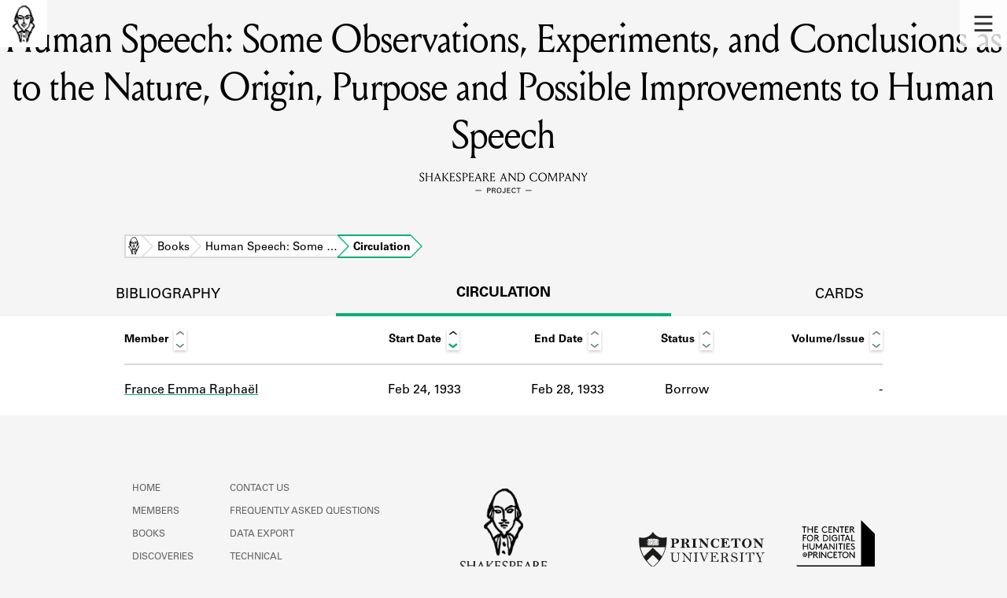

--- FILE ---
content_type: text/html; charset=utf-8
request_url: https://shakespeareandco.princeton.edu/books/paget-human-speech-observations/circulation/
body_size: 3855
content:


<!DOCTYPE html>
<html lang="en" xmlns:schema="http://schema.org/" xmlns:og="http://ogp.me/ns#" class="no-js">
    <head>
        <!-- metadata -->
        <title>Human Speech: Some Observations, Experiments, and Conclusions as to the Nature, Origin, Purpose and Possible Improvements to Human Speech Circulation · Library Holdings · Shakespeare and Company Project</title>
        <meta charset="utf-8">
        <meta name="viewport" content="width=device-width, initial-scale=1">
        <link rel="apple-touch-icon" sizes="180x180" href="/static/favicon/apple-touch-icon.png" />
        <link rel="icon" type="image/png" sizes="32x32" href="/static/favicon/favicon-32x32.png" />
        <link rel="icon" type="image/png" sizes="16x16" href="/static/favicon/favicon-16x16.png" />
        <link rel="manifest" href="/static/favicon/site.webmanifest" />
        <link rel="mask-icon" href="/static/favicon/safari-pinned-tab.svg" color="#E9E9E9" />
        <meta name="theme-color" content="#ffffff" />
        









<meta name="citation_publisher" content="Center for Digital Humanities, Princeton University"/>
 
<meta name="citation_public_url" content="https://shakespeareandco.princeton.edu/books/paget-human-speech-observations/circulation/" />





<meta property="og:title" content="Human Speech: Some Observations, Experiments, and Conclusions as to the Nature, Origin, Purpose and Possible Improvements to Human Speech Circulation Activity" />

<meta property="og:type" content="website" />

<meta property="og:site_name" content="Shakespeare and Company Project"/>


<meta name="twitter:card" content="summary" />

<meta name="twitter:title" content="Human Speech: Some Observations, Experiments, and Conclusions as to the Nature, Origin, Purpose and Possible Improvements to Human Speech Circulation Activity"/>




 



    <meta property="og:image" content="https://shakespeareandco.princeton.edu/static/img/social.png" />
    <meta property="twitter:image" content="https://shakespeareandco.princeton.edu/static/img/social.png" />


<meta property="og:url" content="https://shakespeareandco.princeton.edu/books/paget-human-speech-observations/circulation/" />
<meta name="twitter:url" content="https://shakespeareandco.princeton.edu/books/paget-human-speech-observations/circulation/" />
<meta name="twitter:domain" content="shakespeareandco.princeton.edu" />
<meta name="twitter:site" content="@ShakesCoProject" />



        

        
        <script type="application/ld+json" nonce="RSBcRHeOKwaqH71/9eCkpw==">{
  "@context": {
    "brick": "https://brickschema.org/schema/Brick#",
    "csvw": "http://www.w3.org/ns/csvw#",
    "dc": "http://purl.org/dc/elements/1.1/",
    "dcam": "http://purl.org/dc/dcam/",
    "dcat": "http://www.w3.org/ns/dcat#",
    "dcmitype": "http://purl.org/dc/dcmitype/",
    "dcterms": "http://purl.org/dc/terms/",
    "doap": "http://usefulinc.com/ns/doap#",
    "foaf": "http://xmlns.com/foaf/0.1/",
    "geo": "http://www.opengis.net/ont/geosparql#",
    "odrl": "http://www.w3.org/ns/odrl/2/",
    "org": "http://www.w3.org/ns/org#",
    "owl": "http://www.w3.org/2002/07/owl#",
    "prof": "http://www.w3.org/ns/dx/prof/",
    "prov": "http://www.w3.org/ns/prov#",
    "qb": "http://purl.org/linked-data/cube#",
    "rdf": "http://www.w3.org/1999/02/22-rdf-syntax-ns#",
    "rdfs": "http://www.w3.org/2000/01/rdf-schema#",
    "schema": "https://schema.org/",
    "schema1": "http://schema.org/",
    "sh": "http://www.w3.org/ns/shacl#",
    "skos": "http://www.w3.org/2004/02/skos/core#",
    "sosa": "http://www.w3.org/ns/sosa/",
    "ssn": "http://www.w3.org/ns/ssn/",
    "time": "http://www.w3.org/2006/time#",
    "vann": "http://purl.org/vocab/vann/",
    "void": "http://rdfs.org/ns/void#",
    "wgs": "https://www.w3.org/2003/01/geo/wgs84_pos#",
    "xsd": "http://www.w3.org/2001/XMLSchema#"
  },
  "@graph": [
    {
      "@id": "https://shakespeareandco.princeton.edu/books/paget-human-speech-observations/circulation/",
      "@type": "schema1:WebPage",
      "schema1:breadcrumb": {
        "@id": "_:Nb02d3dc35aa546889d1d75e1b4840aff"
      }
    },
    {
      "@id": "_:Nb02d3dc35aa546889d1d75e1b4840aff",
      "@type": "schema1:BreadcrumbList",
      "schema1:itemListElement": [
        {
          "@id": "_:N28b5879ed62b43e6b6488899b1b5ac4a"
        },
        {
          "@id": "_:Nf01ad8019f3d41ae8d10464ddb4e740d"
        },
        {
          "@id": "_:N817c3cf6c65148579dee77bddb5e2abb"
        },
        {
          "@id": "_:Ne537f852779b4ea48991f99762da8972"
        }
      ]
    },
    {
      "@id": "_:N28b5879ed62b43e6b6488899b1b5ac4a",
      "@type": "schema1:ListItem",
      "schema1:item": "https://shakespeareandco.princeton.edu/books/paget-human-speech-observations/circulation/",
      "schema1:name": "Circulation",
      "schema1:position": 4
    },
    {
      "@id": "_:Nf01ad8019f3d41ae8d10464ddb4e740d",
      "@type": "schema1:ListItem",
      "schema1:item": "https://shakespeareandco.princeton.edu/books/",
      "schema1:name": "Books",
      "schema1:position": 2
    },
    {
      "@id": "_:N817c3cf6c65148579dee77bddb5e2abb",
      "@type": "schema1:ListItem",
      "schema1:item": "https://shakespeareandco.princeton.edu/books/paget-human-speech-observations/",
      "schema1:name": "Human Speech: Some Observations, Experiments, and Conclusions as to the Nature, Origin, Purpose and Possible Improvements to Human Speech",
      "schema1:position": 3
    },
    {
      "@id": "_:Ne537f852779b4ea48991f99762da8972",
      "@type": "schema1:ListItem",
      "schema1:item": "https://shakespeareandco.princeton.edu/",
      "schema1:name": "Home",
      "schema1:position": 1
    }
  ]
}</script>
        
        <!-- analytics -->
        
            

<script async src="https://www.googletagmanager.com/gtag/js?id=G-H1FNDPYCC6"></script>
<script nonce="RSBcRHeOKwaqH71/9eCkpw==">
  
    window.dataLayer = window.dataLayer || [];
    function gtag(){dataLayer.push(arguments);}
    gtag('js', new Date());

    gtag('config', 'G-H1FNDPYCC6');
</script>

        
        <!-- styles -->
        
        
        <link href="/static/css/main-bfffd963f93d1c02d2e2.min.css" rel="stylesheet" />
        <link href="/static/css/print-bfffd963f93d1c02d2e2.min.css" rel="stylesheet"  media="print" />
        
        <!-- scripts -->
        <script src="/static/js/main-bfffd963f93d1c02d2e2.min.js" ></script>
        
<script src="/static/js/activities-bfffd963f93d1c02d2e2.min.js" ></script>

        

<script defer data-domain="shakespeareandco.princeton.edu" src="https://plausible.io/js/script.file-downloads.hash.outbound-links.js "></script>


    </head>
    <body>
        


        
<nav id="main-nav" aria-label="header">
    <ul class="corners">
        <li class="home square">
            <a href="/" aria-label="home">
                <img src="/static/img/logo/SCo_logo_graphic.png" alt="Shakespeare & Company">
            </a>
        </li>
        <li class="menu square">
            <a id="open-main-menu" href="#main-menu" role="button">
                <img src="/static/img/icons/Menu.svg" alt="Open main menu">
            </a>
        </li>
    </ul>
    <ul id="main-menu" aria-label="primary navigation" aria-hidden="true">
        <li class="menu square">
            <a id="close-main-menu" href="#" role="button">
                <img src="/static/img/icons/Delete.svg" alt="Close main menu">
            </a>
        </li>
        
            <li>
                <a href="/members/">
                    <span class="title">Members</span>
                    <span class="subtitle">Learn about the members of the lending library.</span>
                </a>
            </li>
        
            <li>
                <a href="/books/">
                    <span class="title">Books</span>
                    <span class="subtitle">Explore the lending library holdings.</span>
                </a>
            </li>
        
            <li>
                <a href="/analysis/">
                    <span class="title">Discoveries</span>
                    <span class="subtitle">Learn about the Shakespeare and Company community.</span>
                </a>
            </li>
        
            <li>
                <a href="/sources/">
                    <span class="title">Sources</span>
                    <span class="subtitle">Learn about the lending library cards, logbooks, and address books.</span>
                </a>
            </li>
        
            <li>
                <a href="/about/">
                    <span class="title">About</span>
                    <span class="subtitle">Learn about the Shakespeare and Company Project.</span>
                </a>
            </li>
        
    </ul>
</nav>
        

<header id="page-header" class="detail">
    <img class="bookmark" src="/static/img/headers/header-bookmark.svg" alt="">
    <h1>Human Speech: Some Observations, Experiments, and Conclusions as to the Nature, Origin, Purpose and Possible Improvements to Human Speech</h1>
    <img class="logotype" src="/static/img/logo/SCo_logo_text.svg" alt="Shakespeare and Company Project">
    <p class="tagline"></p>
    <img class="chevron" src="/static/img/icons/chevron_down.png" alt="">
</header>


        <main class="tabbed white">
        


<nav class="breadcrumbs">
    <ol>
        
            <li class="home">
            
                <a href="https://shakespeareandco.princeton.edu/">Home</a>
            
            </li>
        
            <li >
            
                <a href="https://shakespeareandco.princeton.edu/books/">Books</a>
            
            </li>
        
            <li >
            
                <a href="https://shakespeareandco.princeton.edu/books/paget-human-speech-observations/">Human Speech: Some …</a>
            
            </li>
        
            <li >
             
                <span>Circulation</span>
            
            </li>
        
    </ol>
</nav>
<nav class="tabs" aria-label="tabs">
    <li class="tab">
        <a href="/books/paget-human-speech-observations/">bibliography</a>
    </li>
    <li class="tab" aria-selected="true">
        <a href="/books/paget-human-speech-observations/circulation/">circulation</a>
    </li>
    <li class="tab">
        <a href="/books/paget-human-speech-observations/cards/">cards</a>
    </li>
</nav>


<div class="activities">
    
    <div class="wrapper">
    <table id="activity-table" class="circulation">
        <thead>
            <tr>
                <th>Member</th>
                <th data-sort-default>Start Date</th>
                <th>End Date</th>
                <th>Status</th>
                <th>Volume/Issue</th>
            </tr>
        </thead>
        
        
        <tr class="borrow">
            
            <td class="member" data-sort="Raphaël, France Emma">
                
                <a href="/members/raphael-france/">
                France Emma Raphaël
                
                </a>
            </td>
            
            <td class="start"
                data-sort="1933-02-24">
                Feb 24, 1933
            </td>
            <td class="end"
                data-sort="1933-02-28">
                Feb 28, 1933
            </td>
            <td class="activity">
                Borrow
            </td>
            <td class="edition empty">
                 -
                
            </td>
        </tr>
        
        
    </table>
    </div>
    
</div>

        </main>
        
<footer id="page-footer">
    <div class="nav-logos">
        <nav aria-label="footer">
            <ul class="primary" aria-label="primary navigation">
                <li><a href="/">Home</a></li>
                
                
                    <li><a href="/members/">Members</a></li>
                
                    <li><a href="/books/">Books</a></li>
                
                    <li><a href="/analysis/">Discoveries</a></li>
                
                    <li><a href="/sources/">Sources</a></li>
                
                    <li><a href="/about/">About</a></li>
                
                </ul>
            <ul class="secondary" aria-label="secondary navigation">
                
                    <li><a href="/about/contact/">Contact Us</a></li>
                
                    <li><a href="/about/faq/">Frequently Asked Questions</a></li>
                
                    <li><a href="/about/data/">Data Export</a></li>
                
                    <li><a href="/about/technical/">Technical</a></li>
                
                    <li><a href="/about/cite/">How to Cite</a></li>
                
                    <li><a href="/about/citations/">Citations</a></li>
                
                    <li><a href="/about/press-and-media/">Press and Media</a></li>
                
                    <li><a href="/about/credits/">Credits</a></li>
                
            </ul>
        </nav>
        <a id="sco-logo" href="/">
            <img src="/static/img/logo/SCo_logo_vert.png" alt="Shakespeare and Company Project">
        </a>
        <div class="logos-social">
            <div class="logos">
                <a id="pu-logo" href="https://www.princeton.edu/">
                    <img src="/static/img/logo/pu-logo-footer.svg" alt="Princeton University">
                </a>
                <a id="cdh-logo" href="https://cdh.princeton.edu/">
                    <img src="/static/img/logo/cdh-logo.svg" alt="The Center for Digital Humanities at Princeton">
                </a>
            </div>
            <div class="social">
                <a id="twitter" href="https://twitter.com/ShakesCoProject">
                    <img src="/static/img/icons/twitter.svg" alt="Twitter">
                </a>
                <a id="instagram" href="https://www.instagram.com/shakespeareandcoproject/">
                    <img src="/static/img/icons/instagram.svg" alt="Instagram">
                </a>
            </div>
        </div>
    </div>
    <div class="links">
        <span class="issn">ISSN: 2769-3996</span>
        <a href="https://github.com/Princeton-CDH/mep-django" id="sw-version">v. 1.10.0</a>

        <a href="https://accessibility.princeton.edu/accessibility-assistance" id="a11y-assist">Accessibility Assistance</a>
        <span id="copyright">&copy;2025 Trustees of Princeton University</span>
    </div>
</footer>
        
    </body>
</html>


--- FILE ---
content_type: image/svg+xml
request_url: https://shakespeareandco.princeton.edu/static/img/logo/SCo_logo_graphic.svg
body_size: 9222
content:
<svg id="Layer_1" data-name="Layer 1" xmlns="http://www.w3.org/2000/svg" viewBox="0 0 340 500">
  <title>SCo_logo_graphic</title>
  <g id="JOj56f.tif">
    <g>
      <path d="M273.47693,298.06336c-5.29217,7.25294-12.34226,14.9831-15.16682,23.29813-1.27006,3.73886-2.51021,7.419-3.69805,11.25376-1.13,3.648-.842,8.17752-2.13164,11.42343-1.2674,3.18988-6.21033,7.13555-8.37547,10.106-2.96923,4.07368-4.40185,8.37694-5.83957,13.35542a16.45327,16.45327,0,0,1-.67441,2.54332c-.56574,1.14473-1.50618.51583-1.89835,1.21583-.91,1.62435-1.10351,4.0459-1.737,5.82585-1.46658,4.1206-2.5703,8.87819-4.52574,12.66269-2.21138,4.27985-4.01654,7.4638-4.82924,12.54408-.68069,4.255-2.21229,8.26991-3.05607,12.51342-1.77315,8.91753-4.71518,19.513-9.60005,27.25925-.17963.28485-.97514.223-1.48678.99694-.59154.89475-.68237,2.1172-1.25616,3.024-1.4257,2.253-2.38419,3.36517-5.36274,3.21139-5.262-.27167-6.99361-4.74663-7.30068-9.39769-.66369-10.05255,1.26786-20.28293-.72061-30.25429-1.06455-5.33828-3.51245-10.228-4.43957-15.77182-.9766-5.83964-1.62944-11.712-.8259-17.6118,1.66488-12.224-1.65325-21.62629-5.62454-33.08647-2.38915,1.77254-7.03933,6.60631-9.83989,7.363-2.15452.58215-6.38267-.78145-8.34817-1.78371-5.86811-2.99231-9.423-12.09632-11.75136-17.73677-3.11126,6.38143-1.70994,15.40543-.4004,22.05922.81139,4.12268-.51069,7.61755-.49205,11.78025.02062,4.60733.12019,8.9834-.04725,13.60179-.30612,8.44313-2.615,16.58936-3.47469,24.84214-.77168,7.40788-1.79428,14.82507-1.92565,22.06938-.09778,5.39221-.81806,16.87225-4.50973,20.64594-6.39912,6.5413-14.29318-1.57806-15.64907-7.85367-3.33789-15.44918-5.81533-30.83958-9.72653-46.03521-1.8181-7.06359-3.15566-13.62208-5.90755-20.40463-1.22711-3.02445-1.656-6.65468-3.17-9.52416-1.81365-3.43725-4.91256-5.38913-6.5461-9.17391-3.08009-7.13629-5.01343-14.7545-8.21474-21.85691-1.49389-3.31434-3.03765-6.87288-4.8244-10.04264-1.62787-2.8879-4.13967-4.202-6.301-6.88128-4.28891-5.31674-6.27857-13.35456-11.49706-17.72648-4.83832-4.05343-11.47293-2.97172-14.41492-8.83727-8.2343-16.41706,11.16666-26.1778,21.49518-34.77062a110.69114,110.69114,0,0,1,9.03075-7.18743c2.36061-1.58552,5.088-2.68312,3.97891-6.16883-.8807-2.768-5.44683-4.78462-7.96569-5.8028-3.60315-1.45648-4.67835-2.14557-6.827-5.71333a34.16243,34.16243,0,0,1-3.70775-8.95414c-1.25458-4.45491-.08643-6.24044.80881-10.46893.94377-4.4577-.62324-8.80785.16039-13.31184.69592-3.99986,1.62539-8.19482,2.69288-12.11242a64.105,64.105,0,0,1,4.42162-10.68175,25.546,25.546,0,0,0,1.51688-2.96985c.27681-.89422.15835-3.00659.51057-4.21849,2.49488-8.58427,6.29938-15.86746,10.49595-23.59458,1.86776-3.4391,2.78466-7.43363,4.21543-11.185,1.226-3.21459,3.30612-5.43867,4.82211-8.51456,3.51827-7.13845,5.42588-15.00182,9.87614-21.693,8.20911-12.34276,19.77876-26.43,33.52928-31.89812,6.08365-2.41926,12.44265-7.78126,19.05845-8.783,3.78914-.57375,7.561.45794,11.34053.01352,4.819-.56667,9.0906-1.30958,13.89987-.10824,6.55211,1.63669,10.20924,7.43381,15.76159,11.0393,3.19667,2.0758,6.95369,3.59454,9.602,6.36949,2.92546,3.0653,5.2241,6.72959,8.2035,9.81763A53.4328,53.4328,0,0,1,235.96331,103.615c3.0909,7.27393,8.47638,13.84381,10.60062,21.37821,1.15929,4.11184,1.3446,8.0681,2.70523,12.12387,1.48194,4.41738,3.07092,8.7322,4.91461,13.01206,1.88229,4.36944,2.10734,7.7,3.03662,12.253.87551,4.28961,3.24,8.57342,4.91273,12.60426,3.20867,7.73213,7.64261,14.607,9.81016,22.68178,1.82,6.7802,3.888,16.48037.588,22.66182a4.729,4.729,0,0,1-1.11267,1.54772,12.64612,12.64612,0,0,0-1.81336,1.41465,19.88334,19.88334,0,0,0-1.8767,2.15187c-2.26275,2.45547-7.70977,7.77848-7.26377,10.98731.26127,1.87972,4.70562,6.79855,5.96629,8.19536,2.6539,2.9405,5.76925,5.79024,8.57147,8.60635C288.00435,266.29967,286.68487,285.738,273.47693,298.06336ZM232.92148,160.82749c4.95592-1.53544,4.8667-3.98111,3.94576-8.76632-1.1005-5.71821-2.28232-11.47481-3.75688-17.1022-1.21091-4.62125-1.54212-9.40135-3.95194-13.61146-2.58939-4.52385-3.39389-9.24773-6.1854-13.68452-5.65444-8.98711-12.00816-20.26555-22.108-24.42473-7.5321-3.10177-13.121-10.09532-20.6255-10.837-2.57625-.25462-3.74554.15582-6.23924.47161a15.07543,15.07543,0,0,1-3.60746.2c-1.236-.04344-2.48691-.35685-3.72562-.33258-2.677.05245-4.14594,1.68276-6.30212,2.69227-.69031.3232-3.17187.28034-3.96311,1.1428q-.75347.50234-1.541.94932c-8.18292,2.25611-14.98544,8.17751-21.147,13.72048a44.093,44.093,0,0,0-14.39975,24.40864c-1.08675,4.88341-3.823,9.31651-5.2379,14.144-1.66747,5.6891-3.00162,11.45824-4.551,17.177-1.57419,5.81032.33078,12.50262,1.3968,18.49843.5533,3.112,1.98589,5.26551,3.43088,8.01523.78829,1.50007,1.666,6.58642,2.78323,7.60838,2.75675,2.52159,13.13919-.30594,16.93535-.0026,3.809.30436,12.57161-.26522,13.35932,4.508,2.34684-4.52628,9.39689,3.97911,10.34287,6.92979,1.323,4.12665-.39549,3.3217-3.04854,6.16831-1.65073,1.77117-.9642,2.72257-3.75151,3.57779-3.52115-.635-7.29272,3.20762-12.03349,2.24227-1.7056-.34731-2.45-.84275-3.805-.84614-1.58161-.004-2.22594,1.24893-4.11607.79251-2.56083-.61839-5.92494-4.13134-7.54755-6.25237-1.76549-2.3078-6.208-13.8848-8.13214-4.70536-.707,3.37292.34053,7.70673-.02569,11.25086-.32332,3.12895-1.26383,6.12577-1.59352,9.19777-.70211,6.542-.49119,13.81253-.5972,20.419-.11677,7.277,3.5761,13.1101,5.94673,19.66861,1.9507,5.39672,5.75559,8.83652,6.63719,14.38871,1.1523,7.25707,5.62775,11.82586,10.56231,17.43053,4.51638,5.1297,8.8019,11.17938,14.36348,15.2357,2.47927,1.80824,5.38827,3.02622,7.76727,4.96919,3.209,2.62083,4.01491,5.517,5.89965,9.18079,1.69335,3.29176,6.64151,13.88117,11.00464,12.72375,1.9789-.52495,3.97853-3.60393,5.21994-5.14722,2.83489-3.52427,1.69565-4.61581,2.202-8.6911.82641-6.65115,7.038-7.867,12.12322-10.72417A56.21186,56.21186,0,0,0,209.876,290.51465c4.00432-4.76428,8.34489-10.23777,10.92555-15.90483,1.2873-2.82688,1.60457-6.235,2.90381-9.17881,1.56572-3.54752,2.78845-6.29315,2.95918-10.23719.15573-3.59759-.23381-6.69726,1.16966-10.05383,1.46161-3.49561,4.108-6.172,5.24647-9.87169,2.0793-6.75688,2.58519-15.56011,2.68438-22.60956.10533-7.48608-.42252-15.26528-.8193-22.71679-.19047-3.577-.78541-7.20248-.91357-10.85062-.14236-4.0526.77246-9.59-.71777-13.31174-3.04319,2.23681-5.734,1.508-9.086,1.21584-3.37172-.29384-4.55366.06949-7.55158,1.61644-5.40119,2.78706-11.69667,2.80123-16.77017,5.39544-2.26742,1.15939-5.05865,2.47716-7.23372,3.77716-2.65524,1.587-2.5923,3.61453-4.35389,5.84873a8.84439,8.84439,0,0,1-6.76318,2.92989c-3.36726-.11629-3.45156-.48244-3.74981-4.11988-.53382-6.51059,3.33312-9.92455,8.68245-13.08328,5.8028-3.42649,11.395-7.43689,17.3098-10.60918,4.00985-2.15062,10.0873-5.00015,14.74932-3.94455,2.383.53957,3.55265,1.82636,5.6217,2.77069C226.85553,158.80291,230.11217,159.571,232.92148,160.82749ZM111.00219,342.923c3.46877-1.698,7.27781-5.72106,10.35124-8.316a63.229,63.229,0,0,1,14.31417-9.574c3.398-1.52258,12.45055-1.99691,13.89233-5.73274,1.6426-4.25616-6.66692-8.6821-9.08226-10.5902-4.04248-3.19353-6.2582-6.93419-9.50117-10.80184-3.56214-4.24831-7.42042-8.08418-10.30742-12.88431-5.5712-9.26305-10.53169-18.11261-14.13932-28.31026-1.56961-4.4368-3.98711-6.69717-7.51068-2.28678-1.226,1.53454-1.41457,3.56908-2.47942,5.14-1.61324,2.38-4.07653,3.27086-6.46959,4.662-4.61838,2.68484-7.71393,6.10984-10.8,10.4503-1.12421,1.58118-3.366,3.59255-4.00992,5.46217q-2.78857,1.92023.23961,3.46716,1.52838,1.59346,3.046,3.1972c7.72954,8.29587,13.50432,15.98747,18.61833,26.13238,2.63852,5.23418,5.31257,10.465,7.81673,15.76441C107.19358,333.3854,108.027,338.61979,111.00219,342.923Zm86.365-26.77471c3.58943,1.64569,7.33163-.5296,10.9987.44907,4.03717,1.07745,5.87959,5.32621,9.23094,7.5343,3.42539,2.25688,6.77657,2.73039,9.45736,6.13114,1.61133,2.04407,3.41826,9.77514,6.63746,9.33338,2.07907-.28531,3.47869-6.35688,4.41539-8.1776,2.12279-4.1262,4.95652-7.8955,7.00834-12.04133,3.52166-7.11575,7.88544-14.74092,9.70072-22.48124.92692-3.95238,1.1185-7.65417,3.49443-11.07285,2.64612-3.80746,6.65413-4.81585,9.70792-7.85417,7.20536-7.16887-3.841-17.625-9.11641-21.66709-3.33636-2.55637-5.12238-5.573-9.14238-7.15558-1.82567-.71873-3.25156-.92146-4.87148-2.183-1.2987-1.01134-2.03538-3.26265-3.65966-2.62337-2.3016.90587-2.33276,8.56963-3.14138,10.65385-1.70164,4.386-2.74935,8.84041-4.67516,13.19048a151.94706,151.94706,0,0,1-15.48259,27.43805,100.29283,100.29283,0,0,1-10.125,11.44628C206.23508,308.64919,197.17672,314.70826,197.36715,316.14834Zm-7.12789,19.44932c3.771,13.392,8.46717,25.24665,8.50337,39.38155.01665,6.502-.75363,13.51582.76909,19.89865,1.47417,6.17933,2.46268,13.06935,4.66511,19.0192.34507-.03123,7.11273-19.262,7.63459-21.57069.94845-4.19583-.92824-10.13982-1.32673-14.36691-.48128-5.10523-.07973-10.16548-.60625-15.27446-.86221-8.36631-7.23354-13.213-10.5267-20.42882-1.20767-2.64621-.91029-9.15768-2.89609-11.17377C193.32126,327.90024,190.77742,332.68464,190.23926,335.59765Zm-50.96234,70.97168c.97288-5.61255-.17533-11.93546,1.96849-17.27858,1.18242-2.947,1.9-3.8497,1.788-7.17247a55.33587,55.33587,0,0,1,.58559-9.00475c.64442-5.29118,2.44573-10.01917,3.19939-15.17905.73945-5.06259,1.33193-14.20147-.94623-18.76061-4.3347,4.73319-5.33849,11.89438-7.72643,17.32466-3.0282,6.88623-3.655,15.308-4.447,22.7004-.43281,4.03977.161,6.86656.7308,10.81722.46148,3.19941-.85186,5.78-.85167,8.74009.00022,3.39353,2.61335,4.32419,3.68511,6.85533,1.08608,2.565-.6398,4.74541,1.60169,7.18361A6.79444,6.79444,0,0,0,139.27692,406.56933Zm84.92859-54.85878c1.06089.25432-4.71124-11.55445-5.62229-12.76636-4.01784-5.34468-9.11688-6.73979-15.20289-9.01163.48371,7.43212,5.84868,11.77859,9.22975,18.0283,3.19165,5.89958,1.47771,13.64327,5.26144,19.03436C220.766,362.60663,222.29908,356.65494,224.20551,351.71055Zm24.92313-127.55076c.95774-2.42863-.85-6.115-1.26348-8.53661a79.57729,79.57729,0,0,1-1.18486-11.14788c-.06176-2.57571-1.31628-15.94645.9259-17.06426l1.36157,1.97106a1.99565,1.99565,0,0,0,2.37515,1.14847c.94156,1.31806,1.0094,4.22558,1.37609,5.76511.59775,2.50962.72486,8.09449,3.72544,9.02951,1.42748-2.43962-.128-7.6851-1.00017-10.15293-1.06015-2.99979-2.18323-7.84844-3.95075-10.45791-1.34682-1.98837-3.60957-3.38084-5.05933-5.48775-.68366-.99354-2.465-5.67669-4.416-3.62146-.36369.38312.09547,4.16714.13093,4.72906.103,1.63192.38907,2.994.61351,4.60938a11.046,11.046,0,0,1,.00676,4.66431,35.07268,35.07268,0,0,0,.12923,11.46838c1.26335,8.27114,1.24215,16.98436,1.484,25.42168ZM127.0674,371.71211c2.06072-3.92149,3.50817-9.74054,4.388-14.10581,1.00843-5.003,4.55556-10.81716,3.30114-16.039-4.62419,2.73916-15.30721,7.86359-14.38955,13.86159C121.20525,360.90756,124.27513,367.06881,127.0674,371.71211ZM100.33791,178.91357c-.32776,6.61346-5.79192,13.67476-8.51316,19.73132-1.48692,3.30938-3.42552,7.346-3.78642,10.888a4.8999,4.8999,0,0,0,.795,2.69492l-.91316,1.99549c.35082,1.126,1.06489,2.81647,2.34162,3.2458,3.79486,1.27608,3.14592-2.92938,3.54725-5.3591.753-4.55865,3.09847-8.38032,4.36659-12.76246.91483-3.16129.3802-7.24027,1.72684-10.20284,1.07012-2.35424,1.49668-2.25326,2.19839-4.65366.52912-1.81.98668-4.22649.291-6.01607Zm4.10845,27.47885a49.24675,49.24675,0,0,1-3.76433,12.18309c-2.33159,5.10826-1.71851,6.83811,4.32869,7.35562-.79541-2.51113.38049-4.663,1.09464-7.12848,1.05791-3.65219,1.67009-7.378,2.40865-11.11838.68285-3.45821.3321-5.23994.11118-8.57273-.23731-3.58016,1.23427-5.80233-1.32653-8.83314C106.15743,195.61328,106.00149,201.1426,104.44636,206.39242Zm42.88415-13.1859c-1.67046-2.30152-2.82126-4.731-5.4719-5.76969-3.32923-1.30457-9.30612-1.04949-12.80144-.66911-.38555,1.86827,7.53556,4.29931,8.76029,4.68927a38.69749,38.69749,0,0,1,4.08092,1.14345C143.91713,193.43616,144.938,194.68342,147.33051,193.20651Zm114.19064,16.22892c-1.33658-1.87022.23068-4.36147-1.61065-6.14259-.1549,2.81144-1.7529,4.53663-2.46479,7.02979a21.33277,21.33277,0,0,1-1.89156,2.67474l3.15231,3.46624ZM100.84728,171.32161c2.98661-1.11168.41614-6.11-1.16591-5.48336C100.69132,168.02282,101.23063,168.98834,100.84728,171.32161ZM210.41512,422.225c-.992,1.348-2.27031,2.35807-1.06558,4.04236C211.17331,425.25528,211.5649,424.00262,210.41512,422.225Zm-50.27954-99.16457c1.82517.45823,3.21224.52672,4.07422-1.35553C162.501,321.78975,160.13559,321.11739,160.13559,323.06041Zm-38.16053,54.67084,1.67185.50263c.88206-1.71764-.42355-2.75493-1.19537-4.10684ZM71.20479,284.91782l-1.4126-1.051c-.65593,1.54715-1.25693,2.48707-.295,3.95182Zm85.09659,38.54054,2.55287-2.023c-.42766-.88412-2.31863-.35556-3.16717-.30183Zm-55.519-146.58958c-2.03152-2.38351-2.70177-2.57446-3.958-1.46481C98.16322,175.89945,99.47282,176.38412,100.78242,176.86877ZM71.469,267.393c-1.07318-1.105-3.11319,1.86521-3.64269,2.75008C70.2178,269.49645,70.14693,269.2306,71.469,267.393ZM143.46,439.36327l-3.1594-1.49672C140.30058,441.16548,140.81384,440.07516,143.46,439.36327Zm74.89078-65.07346q-1.75582,1.26248-1.74025-2.12623c-.75033.47747-.10817,2.55057-.01629,3.28661Zm-116.134-174.78643c-2.09177,1.74036-2.35486,2.67005-1.3664,4.63278ZM86.707,302.02524l-2.36879-1.97613,1.03505,3.52436Q86.61511,303.78822,86.707,302.02524Zm11.26466-72.59665c-.52285-1.05895-2.03261-.07347-3.02514.23594C95.4025,231.092,97.50591,230.36759,97.97168,229.42859Zm7.23569-.58658,2.308,1.86039C107.452,228.46265,107.452,228.46265,105.20738,228.842Zm-14.985,1.20973c1.78254,1.26146,2.21465-1.13269,1.20493-2.27751Zm28.96857-46.96249c-1.00613-.13564-2.292,1.10131-1.78347,2.09012C119.52376,184.43927,119.19092,184.75015,119.19092,183.08926Zm45.03556,144.91082,1.807,1.68306-.79765-3.72493Zm-39.90217,15.05979-.99478,2.02608h2.82306Zm20.608,51.89153c1.01712.26558,4.28594.05279,2.02437-1.773ZM86.18475,307.146c.86983-1.82658-1.07019-1.56255-2.02607-.90447Q84.24189,307.72368,86.18475,307.146Zm10.7154-64.67418c.6671,1.63855,1.52291,1.87624,2.73166,1.72889C99.37729,242.62864,98.23324,242.85573,96.90014,242.47183Zm-6.83631,68.4018.81978-2.58386-2.35987,1.20865Zm21.06229-63.6958c1.73052.83764,1.20711-1.23809.29-1.94135Q110.33174,245.785,111.12613,247.17784Zm-1.986-71.79642-1.738.95544,2.03509,1.379Zm-8.34543-23.19262c1.47394,1.16445,1.77244-1.03924.8919-2.02185Z"/>
      <path d="M174.24893,368.40374c3.87748,1.00524,2.98037,3.78479,3.822,6.7491.84336,2.97038,3.12155,5.37808,4.79425,7.96152,2.00952,3.10366,2.494,3.0311,1.08134,6.87514-1.61425,4.39266-2.88751,6.41168-7.72262,6.0885-3.34345-.22348-5.01668-.02548-6.8612-2.71117a49.85827,49.85827,0,0,1-4.98564-9.63581C161.58939,375.88141,166.11726,369.1462,174.24893,368.40374Z"/>
      <path d="M169.02758,418.84239c4.87749.79372,8.92195,8.27071,10.78852,12.455,2.02635,4.54247,2.43182,10.4501-4.6584,7.94245-2.57686-.91138-4.585-2.74468-7.17646-3.73013-2.6343-1.00174-6.183-.716-7.50015-3.78107C157.99215,425.93677,164.76716,420.81126,169.02758,418.84239Z"/>
      <path d="M174.06237,253.15186c-4.65906,2.26082-5.37167,1.55426-8.311-2.54387-.88462-1.23336-1.63894-3.00626-2.883-3.94846-2.83978-2.15079-1.51843-.17447-4.25887-1.03569-3.12558-.98226-5.10661-1.76869-3.215-5.51276,2.41159-4.77331,7.60066-.61286,11.67065-.53113-1.356-6.11648-.74557-11.54468-1.14055-17.72019-.416-6.504-2.0638-12.66444-2.69619-19.08719-.28017-2.84542.23006-5.75278-.16179-8.56119-.4706-3.3728-2.1469-5.73018-3.643-8.70822-2.38218-4.74189-3.519-9.70716-8.68028-12.29095-4.45866-2.23205-12.53952-2.132-17.63147-2.58336-5.345-.47375-12.54942,2.078-17.0012-1.51213-5.00759-4.03834-.79644-6.64073,3.86675-8.52125,6.32114-2.54911,12.9446-3.27252,19.51793-1.10431,6.13682,2.02424,12.43071,4.71405,18.471,7.04354,6.445,2.48556,7.76585,6.77871,12.16006,11.47176,8.8631,9.46586,6.27775,21.88911,6.45448,33.83244.09111,6.15671,1.11478,12.07668.60821,18.27321-.11422,1.39719-1.27619,6.15655-.57708,7.39417,1.447,2.56155,6.63268.21483,9.167,1.40372,3.61495,1.69585,5.84376,6.84933,1.99133,8.75689-.49724.24621-2.21937-.36792-2.93934-.19422-1.22068.29451-1.43233.98666-2.43079,1.375-1.53355.59642-8.35652,1.70045-5.92943,3.85585,1.34495,1.1944,7.72767-.52613,9.71328-.41694,3.33322.1833,5.68925.80434,8.98787.23186,3.67132-.63715,5.08187-1.63434,7.46794,1.56739,1.88684,2.53185,1.89776,4.695.06989,7.2529-3.64432,5.09993-10.31644,1.19736-15.44088,1.25792C179.47258,262.68879,177.52995,259.921,174.06237,253.15186Z"/>
      <path d="M204.32484,176.5417c2.65927.84387,5.159-.80469,8.08382-.831a41.95583,41.95583,0,0,1,9.10839.83474c3.68406.86433,8.78655,2.88855,8.15562,7.65941-.4592,3.47227-5.09873,6.30674-7.18111,9.11216-2.41732,3.25665-5.293,7.43738-9.46282,9.23606-6.14544,2.65089-23.00508-.538-25.83232-7.585-1.003-2.49995,1.01458-8.58761,3.0247-10.5614C193.71214,180.9788,199.90322,178.46177,204.32484,176.5417Zm12.14678,6.75062c-7.437.72719-15.41649-.80949-19.18659,7.07426C202.47757,190.85211,213.96934,188.96751,216.47163,183.29232Zm2.4164-2.06449c-2.03156,1.20326.66664,1.898,1.72868,1.63617Q220.85377,181.4242,218.888,181.22782Z"/>
      <path d="M151.78983,274.8207c1.89606-7.19271,17.6597-7.17507,23.11078-6.68358,4.0183.3623,8.02079.70067,12.0354,1.34241,3.34692.535,5.17875-.39217,6.25479,3.15385a11.51977,11.51977,0,0,1-.5618,5.96788c-2.03878,4.97414-3.81319,2.16744-7.82861.87952-3.338-1.07064-10.75056-2.10816-14.3178-1.30352-3.62851.81845-5.44512,3.75119-9.65015,3.78822C155.77916,282.01,154.4242,278.7534,151.78983,274.8207Z"/>
      <path d="M156.4719,269.37631c-4.64965-2.12985-13.40293-3.64449-15.14859-9.4117-1.72317-5.69292,9.59264-4.36276,13.45923-5.10532,2.68608-.51585,5.62023-1.5433,8.38462-1.33674,2.70154.20187,8.718,2.68517,7.41568,6.57048-.97116,2.89728-6.00288,2.59318-8.21324,3.77153C159.99181,265.13216,158.42838,267.58079,156.4719,269.37631Z"/>
      <path d="M178.50473,292.252c-3.066-3.78937-7.29663.43658-10.84692-1.538-4.65073-2.58661-1.72581-7.79808,2.586-8.0414,2.26288-.1277,4.28652,1.35651,6.5424,1.59669,1.91378.20376,4.54394-.86744,6.26745.17471C188.1739,287.54011,181.94718,291.77765,178.50473,292.252Z"/>
    </g>
  </g>
</svg>


--- FILE ---
content_type: image/svg+xml
request_url: https://shakespeareandco.princeton.edu/static/img/headers/header-bookmark.svg
body_size: 779
content:
<?xml version="1.0" encoding="UTF-8"?>
<svg width="375px" height="176px" viewBox="0 0 375 176" version="1.1" xmlns="http://www.w3.org/2000/svg" xmlns:xlink="http://www.w3.org/1999/xlink">
    <!-- Generator: Sketch 52.6 (67491) - http://www.bohemiancoding.com/sketch -->
    <title>Header Shape – Desktop</title>
    <desc>Created with Sketch.</desc>
    <defs>
        <polygon id="path-1" points="0 0 355 0 355 112.322884 177.5 166 0 112.322884"></polygon>
        <filter x="-4.2%" y="-9.0%" width="108.5%" height="118.1%" filterUnits="objectBoundingBox" id="filter-2">
            <feOffset dx="0" dy="0" in="SourceAlpha" result="shadowOffsetOuter1"></feOffset>
            <feGaussianBlur stdDeviation="5" in="shadowOffsetOuter1" result="shadowBlurOuter1"></feGaussianBlur>
            <feComposite in="shadowBlurOuter1" in2="SourceAlpha" operator="out" result="shadowBlurOuter1"></feComposite>
            <feColorMatrix values="0 0 0 0 0   0 0 0 0 0   0 0 0 0 0  0 0 0 0.05 0" type="matrix" in="shadowBlurOuter1"></feColorMatrix>
        </filter>
    </defs>
    <g id="Page-1" stroke="none" stroke-width="1" fill="none" fill-rule="evenodd">
        <g id="About-–-Desktop" transform="translate(-530.000000, 0.000000)">
            <g id="Header-Shape-–-Desktop" transform="translate(540.000000, 0.000000)">
                <g id="Rectangle-6-Copy-2">
                    <g>
                        <use fill="black" fill-opacity="1" filter="url(#filter-2)" xlink:href="#path-1"></use>
                        <use fill-opacity="0.9" fill="#FFFFFF" fill-rule="evenodd" xlink:href="#path-1"></use>
                    </g>
                </g>
            </g>
        </g>
    </g>
</svg>

--- FILE ---
content_type: image/svg+xml
request_url: https://shakespeareandco.princeton.edu/static/img/logo/pu-logo-footer.svg
body_size: 21643
content:
<?xml version="1.0" encoding="utf-8"?>
<!-- Generator: Adobe Illustrator 23.0.4, SVG Export Plug-In . SVG Version: 6.00 Build 0)  -->
<svg version="1.1" xmlns="http://www.w3.org/2000/svg" xmlns:xlink="http://www.w3.org/1999/xlink" x="0px" y="0px"
	 viewBox="0 0 136.2 38" style="enable-background:new 0 0 136.2 38;" xml:space="preserve">
<style type="text/css">
	.st0{fill:#FFFFFF;}
	.st1{fill:#07AE79;}
	.st2{clip-path:url(#SVGID_4_);}
	.st3{clip-path:url(#SVGID_6_);fill:#26AD24;}
	.st4{fill:#979797;}
	.st5{fill:#FFFFFF;stroke:#000000;stroke-width:2;stroke-miterlimit:10;}
	.st6{clip-path:url(#SVGID_8_);}
	.st7{clip-path:url(#SVGID_10_);enable-background:new    ;}
	.st8{clip-path:url(#SVGID_12_);}
	.st9{clip-path:url(#SVGID_14_);}
	.st10{clip-path:url(#SVGID_16_);}
	.st11{clip-path:url(#SVGID_18_);}
	.st12{clip-path:url(#SVGID_20_);}
	.st13{clip-path:url(#SVGID_22_);}
	.st14{clip-path:url(#SVGID_24_);}
	.st15{clip-path:url(#SVGID_26_);}
	.st16{clip-path:url(#SVGID_28_);}
	.st17{clip-path:url(#SVGID_30_);}
	.st18{clip-path:url(#SVGID_32_);}
	.st19{clip-path:url(#SVGID_34_);}
	.st20{clip-path:url(#SVGID_36_);}
	.st21{clip-path:url(#SVGID_38_);}
	.st22{clip-path:url(#SVGID_40_);}
	.st23{clip-path:url(#SVGID_42_);}
	.st24{clip-path:url(#SVGID_44_);}
	.st25{clip-path:url(#SVGID_46_);}
	.st26{clip-path:url(#SVGID_48_);enable-background:new    ;}
	.st27{clip-path:url(#SVGID_50_);}
	.st28{clip-path:url(#SVGID_52_);}
	.st29{clip-path:url(#SVGID_54_);}
	.st30{clip-path:url(#SVGID_56_);}
	.st31{clip-path:url(#SVGID_58_);}
	.st32{clip-path:url(#SVGID_60_);}
	.st33{clip-path:url(#SVGID_62_);}
	.st34{clip-path:url(#SVGID_64_);}
	.st35{clip-path:url(#SVGID_66_);}
	.st36{clip-path:url(#SVGID_68_);}
	.st37{clip-path:url(#SVGID_70_);}
	.st38{clip-path:url(#SVGID_72_);}
	.st39{clip-path:url(#SVGID_74_);}
	.st40{clip-path:url(#SVGID_76_);}
	.st41{clip-path:url(#SVGID_78_);}
	.st42{clip-path:url(#SVGID_80_);}
	.st43{clip-path:url(#SVGID_82_);}
	.st44{clip-path:url(#SVGID_84_);}
	.st45{clip-path:url(#SVGID_86_);enable-background:new    ;}
	.st46{clip-path:url(#SVGID_88_);}
	.st47{clip-path:url(#SVGID_90_);}
	.st48{clip-path:url(#SVGID_92_);}
	.st49{clip-path:url(#SVGID_94_);}
	.st50{clip-path:url(#SVGID_96_);}
	.st51{clip-path:url(#SVGID_98_);}
	.st52{clip-path:url(#SVGID_100_);}
	.st53{clip-path:url(#SVGID_102_);}
	.st54{clip-path:url(#SVGID_104_);}
	.st55{clip-path:url(#SVGID_106_);}
	.st56{clip-path:url(#SVGID_108_);}
	.st57{clip-path:url(#SVGID_110_);}
	.st58{clip-path:url(#SVGID_112_);}
	.st59{clip-path:url(#SVGID_114_);}
	.st60{clip-path:url(#SVGID_116_);}
	.st61{clip-path:url(#SVGID_118_);}
	.st62{clip-path:url(#SVGID_120_);}
	.st63{clip-path:url(#SVGID_122_);}
	.st64{clip-path:url(#SVGID_124_);enable-background:new    ;}
	.st65{clip-path:url(#SVGID_126_);}
	.st66{clip-path:url(#SVGID_128_);}
	.st67{clip-path:url(#SVGID_130_);}
	.st68{clip-path:url(#SVGID_132_);}
	.st69{clip-path:url(#SVGID_134_);}
	.st70{clip-path:url(#SVGID_136_);}
	.st71{clip-path:url(#SVGID_138_);}
	.st72{clip-path:url(#SVGID_140_);}
	.st73{clip-path:url(#SVGID_142_);}
	.st74{clip-path:url(#SVGID_144_);}
	.st75{clip-path:url(#SVGID_146_);}
	.st76{clip-path:url(#SVGID_148_);}
	.st77{clip-path:url(#SVGID_150_);}
	.st78{clip-path:url(#SVGID_152_);}
	.st79{clip-path:url(#SVGID_154_);}
	.st80{clip-path:url(#SVGID_156_);}
	.st81{clip-path:url(#SVGID_158_);}
	.st82{fill:#D3D3D3;}
	.st83{fill:none;stroke:#0A9365;stroke-width:0.5;stroke-miterlimit:10;}
	.st84{fill:none;stroke:#BCBCBC;stroke-width:0.5;stroke-miterlimit:10;}
	.st85{clip-path:url(#SVGID_160_);}
	.st86{clip-path:url(#SVGID_162_);enable-background:new    ;}
	.st87{clip-path:url(#SVGID_164_);}
	.st88{clip-path:url(#SVGID_166_);}
	.st89{clip-path:url(#SVGID_168_);}
	.st90{clip-path:url(#SVGID_170_);}
	.st91{clip-path:url(#SVGID_172_);}
	.st92{clip-path:url(#SVGID_174_);}
	.st93{clip-path:url(#SVGID_176_);}
	.st94{clip-path:url(#SVGID_178_);}
	.st95{clip-path:url(#SVGID_180_);}
	.st96{clip-path:url(#SVGID_182_);}
	.st97{clip-path:url(#SVGID_184_);}
	.st98{clip-path:url(#SVGID_186_);}
	.st99{clip-path:url(#SVGID_188_);}
	.st100{clip-path:url(#SVGID_190_);}
	.st101{clip-path:url(#SVGID_194_);}
	.st102{clip-path:url(#SVGID_199_);}
	.st103{clip-path:url(#SVGID_202_);}
	.st104{fill-rule:evenodd;clip-rule:evenodd;fill:#FFFFFF;}
	.st105{clip-path:url(#SVGID_203_);}
	.st106{clip-path:url(#SVGID_204_);}
	.st107{clip-path:url(#SVGID_205_);}
	.st108{clip-path:url(#SVGID_206_);}
	.st109{clip-path:url(#SVGID_207_);}
	.st110{clip-path:url(#SVGID_208_);}
	.st111{clip-path:url(#SVGID_210_);}
	.st112{clip-path:url(#SVGID_212_);fill:#07AE79;}
	.st113{clip-path:url(#SVGID_214_);}
	.st114{clip-path:url(#SVGID_216_);fill:#0A9365;}
	.st115{clip-path:url(#SVGID_218_);}
	.st116{clip-path:url(#SVGID_220_);enable-background:new    ;}
	.st117{clip-path:url(#SVGID_222_);}
	.st118{clip-path:url(#SVGID_224_);}
	.st119{clip-path:url(#SVGID_226_);}
	.st120{clip-path:url(#SVGID_228_);}
	.st121{clip-path:url(#SVGID_230_);enable-background:new    ;}
	.st122{clip-path:url(#SVGID_232_);}
	.st123{clip-path:url(#SVGID_234_);}
	.st124{clip-path:url(#SVGID_236_);}
	.st125{clip-path:url(#SVGID_238_);}
	.st126{clip-path:url(#SVGID_240_);enable-background:new    ;}
	.st127{clip-path:url(#SVGID_242_);}
	.st128{clip-path:url(#SVGID_244_);}
	.st129{clip-path:url(#SVGID_246_);}
	.st130{clip-path:url(#SVGID_248_);}
	.st131{clip-path:url(#SVGID_250_);enable-background:new    ;}
	.st132{clip-path:url(#SVGID_252_);}
	.st133{clip-path:url(#SVGID_254_);}
	.st134{clip-path:url(#SVGID_256_);}
	.st135{clip-path:url(#SVGID_258_);}
	.st136{clip-path:url(#SVGID_260_);enable-background:new    ;}
	.st137{clip-path:url(#SVGID_262_);}
	.st138{clip-path:url(#SVGID_264_);}
	.st139{clip-path:url(#SVGID_266_);}
	.st140{clip-path:url(#SVGID_268_);}
	.st141{clip-path:url(#SVGID_270_);enable-background:new    ;}
	.st142{clip-path:url(#SVGID_272_);}
	.st143{clip-path:url(#SVGID_274_);}
	.st144{clip-path:url(#SVGID_276_);}
	.st145{clip-path:url(#SVGID_278_);}
	.st146{clip-path:url(#SVGID_280_);enable-background:new    ;}
	.st147{clip-path:url(#SVGID_282_);}
	.st148{clip-path:url(#SVGID_284_);}
	.st149{clip-path:url(#SVGID_286_);}
	.st150{clip-path:url(#SVGID_288_);}
	.st151{clip-path:url(#SVGID_290_);enable-background:new    ;}
	.st152{clip-path:url(#SVGID_292_);}
	.st153{clip-path:url(#SVGID_294_);}
	.st154{clip-path:url(#SVGID_296_);}
	.st155{fill:#FFFFFF;stroke:#000000;stroke-miterlimit:10;}
	.st156{clip-path:url(#SVGID_298_);}
	.st157{clip-path:url(#SVGID_300_);enable-background:new    ;}
	.st158{clip-path:url(#SVGID_302_);}
	.st159{clip-path:url(#SVGID_304_);}
	.st160{clip-path:url(#SVGID_306_);}
	.st161{clip-path:url(#SVGID_308_);}
	.st162{clip-path:url(#SVGID_310_);}
	.st163{clip-path:url(#SVGID_312_);}
	.st164{clip-path:url(#SVGID_314_);}
	.st165{clip-path:url(#SVGID_316_);}
	.st166{clip-path:url(#SVGID_318_);}
	.st167{clip-path:url(#SVGID_320_);}
	.st168{clip-path:url(#SVGID_322_);}
	.st169{clip-path:url(#SVGID_324_);}
	.st170{clip-path:url(#SVGID_326_);}
	.st171{clip-path:url(#SVGID_328_);}
	.st172{clip-path:url(#SVGID_330_);}
	.st173{clip-path:url(#SVGID_332_);}
	.st174{clip-path:url(#SVGID_334_);}
	.st175{fill:#0A9365;}
	.st176{clip-path:url(#SVGID_336_);}
	.st177{clip-path:url(#SVGID_338_);enable-background:new    ;}
	.st178{clip-path:url(#SVGID_340_);}
	.st179{clip-path:url(#SVGID_342_);}
	.st180{clip-path:url(#SVGID_344_);}
	.st181{clip-path:url(#SVGID_346_);}
	.st182{clip-path:url(#SVGID_348_);}
	.st183{clip-path:url(#SVGID_350_);}
	.st184{clip-path:url(#SVGID_352_);}
	.st185{clip-path:url(#SVGID_354_);}
	.st186{clip-path:url(#SVGID_356_);}
	.st187{clip-path:url(#SVGID_358_);}
	.st188{clip-path:url(#SVGID_360_);}
	.st189{clip-path:url(#SVGID_362_);}
	.st190{clip-path:url(#SVGID_364_);}
	.st191{clip-path:url(#SVGID_366_);}
	.st192{clip-path:url(#SVGID_368_);}
	.st193{clip-path:url(#SVGID_370_);}
	.st194{clip-path:url(#SVGID_372_);}
	.st195{clip-path:url(#SVGID_374_);}
	.st196{clip-path:url(#SVGID_376_);fill:#FFFFFF;}
	.st197{clip-path:url(#SVGID_378_);}
	.st198{clip-path:url(#SVGID_380_);fill:#979797;}
	.st199{clip-path:url(#SVGID_382_);}
	.st200{clip-path:url(#SVGID_384_);fill:#FFFFFF;}
	.st201{clip-path:url(#SVGID_386_);}
	.st202{clip-path:url(#SVGID_388_);fill:#07AE79;}
	.st203{clip-path:url(#SVGID_392_);}
	.st204{clip-path:url(#SVGID_394_);enable-background:new    ;}
	.st205{clip-path:url(#SVGID_396_);}
	.st206{clip-path:url(#SVGID_398_);}
	.st207{clip-path:url(#SVGID_400_);}
	.st208{clip-path:url(#SVGID_402_);}
	.st209{clip-path:url(#SVGID_404_);enable-background:new    ;}
	.st210{clip-path:url(#SVGID_406_);}
	.st211{clip-path:url(#SVGID_408_);}
	.st212{clip-path:url(#SVGID_410_);}
	.st213{clip-path:url(#SVGID_412_);}
	.st214{clip-path:url(#SVGID_414_);enable-background:new    ;}
	.st215{clip-path:url(#SVGID_416_);}
	.st216{clip-path:url(#SVGID_418_);}
	.st217{clip-path:url(#SVGID_420_);}
	.st218{clip-path:url(#SVGID_422_);}
	.st219{clip-path:url(#SVGID_424_);enable-background:new    ;}
	.st220{clip-path:url(#SVGID_426_);}
	.st221{clip-path:url(#SVGID_428_);}
	.st222{clip-path:url(#SVGID_430_);}
	.st223{clip-path:url(#SVGID_432_);}
	.st224{clip-path:url(#SVGID_434_);enable-background:new    ;}
	.st225{clip-path:url(#SVGID_436_);}
	.st226{clip-path:url(#SVGID_438_);}
	.st227{clip-path:url(#SVGID_440_);}
	.st228{clip-path:url(#SVGID_442_);}
	.st229{clip-path:url(#SVGID_444_);enable-background:new    ;}
	.st230{clip-path:url(#SVGID_446_);}
	.st231{clip-path:url(#SVGID_448_);}
	.st232{clip-path:url(#SVGID_450_);}
	.st233{clip-path:url(#SVGID_452_);}
	.st234{clip-path:url(#SVGID_454_);enable-background:new    ;}
	.st235{clip-path:url(#SVGID_456_);}
	.st236{clip-path:url(#SVGID_458_);}
	.st237{clip-path:url(#SVGID_460_);}
	.st238{clip-path:url(#SVGID_462_);}
	.st239{clip-path:url(#SVGID_464_);enable-background:new    ;}
	.st240{clip-path:url(#SVGID_466_);}
	.st241{clip-path:url(#SVGID_468_);}
	.st242{clip-path:url(#SVGID_470_);}
	.st243{clip-path:url(#SVGID_474_);}
	.st244{clip-path:url(#SVGID_476_);fill:#FFFFFF;}
	.st245{clip-path:url(#SVGID_478_);}
	.st246{clip-path:url(#SVGID_480_);fill:#979797;}
	.st247{clip-path:url(#SVGID_482_);}
	.st248{clip-path:url(#SVGID_484_);fill:#07AE79;}
	.st249{clip-path:url(#SVGID_486_);}
	.st250{clip-path:url(#SVGID_488_);enable-background:new    ;}
	.st251{clip-path:url(#SVGID_490_);}
	.st252{clip-path:url(#SVGID_492_);}
	.st253{clip-path:url(#SVGID_494_);}
	.st254{clip-path:url(#SVGID_496_);}
	.st255{clip-path:url(#SVGID_498_);enable-background:new    ;}
	.st256{clip-path:url(#SVGID_500_);}
	.st257{clip-path:url(#SVGID_502_);}
	.st258{clip-path:url(#SVGID_504_);}
	.st259{clip-path:url(#SVGID_506_);}
	.st260{clip-path:url(#SVGID_508_);enable-background:new    ;}
	.st261{clip-path:url(#SVGID_510_);}
	.st262{clip-path:url(#SVGID_512_);}
	.st263{clip-path:url(#SVGID_514_);}
	.st264{clip-path:url(#SVGID_516_);}
	.st265{clip-path:url(#SVGID_518_);enable-background:new    ;}
	.st266{clip-path:url(#SVGID_520_);}
	.st267{clip-path:url(#SVGID_522_);}
	.st268{clip-path:url(#SVGID_524_);}
	.st269{clip-path:url(#SVGID_526_);}
	.st270{clip-path:url(#SVGID_528_);enable-background:new    ;}
	.st271{clip-path:url(#SVGID_530_);}
	.st272{clip-path:url(#SVGID_532_);}
	.st273{clip-path:url(#SVGID_534_);}
	.st274{clip-path:url(#SVGID_536_);}
	.st275{clip-path:url(#SVGID_538_);enable-background:new    ;}
	.st276{clip-path:url(#SVGID_540_);}
	.st277{clip-path:url(#SVGID_542_);}
	.st278{clip-path:url(#SVGID_544_);}
	.st279{fill:none;}
	.st280{clip-path:url(#SVGID_548_);}
	.st281{clip-path:url(#SVGID_550_);fill:#FFFFFF;}
	.st282{clip-path:url(#SVGID_552_);}
	.st283{clip-path:url(#SVGID_554_);fill:#979797;}
	.st284{clip-path:url(#SVGID_556_);}
	.st285{clip-path:url(#SVGID_558_);enable-background:new    ;}
	.st286{clip-path:url(#SVGID_560_);}
	.st287{clip-path:url(#SVGID_562_);}
	.st288{clip-path:url(#SVGID_564_);}
	.st289{clip-path:url(#SVGID_566_);}
	.st290{clip-path:url(#SVGID_568_);enable-background:new    ;}
	.st291{clip-path:url(#SVGID_570_);}
	.st292{clip-path:url(#SVGID_572_);}
	.st293{clip-path:url(#SVGID_574_);}
	.st294{clip-path:url(#SVGID_576_);}
	.st295{clip-path:url(#SVGID_578_);enable-background:new    ;}
	.st296{clip-path:url(#SVGID_580_);}
	.st297{clip-path:url(#SVGID_582_);}
	.st298{clip-path:url(#SVGID_584_);}
	.st299{clip-path:url(#SVGID_586_);}
	.st300{clip-path:url(#SVGID_588_);enable-background:new    ;}
	.st301{clip-path:url(#SVGID_590_);}
	.st302{clip-path:url(#SVGID_592_);}
	.st303{clip-path:url(#SVGID_594_);}
	.st304{clip-path:url(#SVGID_596_);}
	.st305{clip-path:url(#SVGID_598_);enable-background:new    ;}
	.st306{clip-path:url(#SVGID_600_);}
	.st307{clip-path:url(#SVGID_602_);}
	.st308{clip-path:url(#SVGID_604_);}
	.st309{clip-path:url(#SVGID_606_);}
	.st310{clip-path:url(#SVGID_608_);enable-background:new    ;}
	.st311{clip-path:url(#SVGID_610_);}
	.st312{clip-path:url(#SVGID_612_);}
	.st313{clip-path:url(#SVGID_614_);}
	.st314{clip-path:url(#SVGID_618_);}
	.st315{clip-path:url(#SVGID_620_);fill:#FFFFFF;}
	.st316{clip-path:url(#SVGID_622_);}
	.st317{clip-path:url(#SVGID_624_);fill:#979797;}
	.st318{clip-path:url(#SVGID_626_);}
	.st319{clip-path:url(#SVGID_628_);enable-background:new    ;}
	.st320{clip-path:url(#SVGID_630_);}
	.st321{clip-path:url(#SVGID_632_);}
	.st322{clip-path:url(#SVGID_634_);}
	.st323{clip-path:url(#SVGID_636_);}
	.st324{clip-path:url(#SVGID_638_);enable-background:new    ;}
	.st325{clip-path:url(#SVGID_640_);}
	.st326{clip-path:url(#SVGID_642_);}
	.st327{clip-path:url(#SVGID_644_);}
	.st328{clip-path:url(#SVGID_646_);}
	.st329{clip-path:url(#SVGID_648_);enable-background:new    ;}
	.st330{clip-path:url(#SVGID_650_);}
	.st331{clip-path:url(#SVGID_652_);}
	.st332{clip-path:url(#SVGID_654_);}
	.st333{clip-path:url(#SVGID_656_);}
	.st334{clip-path:url(#SVGID_658_);enable-background:new    ;}
	.st335{clip-path:url(#SVGID_660_);}
	.st336{clip-path:url(#SVGID_662_);}
	.st337{clip-path:url(#SVGID_664_);}
	.st338{clip-path:url(#SVGID_666_);}
	.st339{clip-path:url(#SVGID_668_);enable-background:new    ;}
	.st340{clip-path:url(#SVGID_670_);}
	.st341{clip-path:url(#SVGID_672_);}
	.st342{clip-path:url(#SVGID_674_);}
	.st343{clip-path:url(#SVGID_676_);}
	.st344{clip-path:url(#SVGID_678_);enable-background:new    ;}
	.st345{clip-path:url(#SVGID_680_);}
	.st346{clip-path:url(#SVGID_682_);}
	.st347{clip-path:url(#SVGID_684_);}
	.st348{clip-path:url(#SVGID_686_);}
	.st349{clip-path:url(#SVGID_688_);fill:#FFFFFF;}
	.st350{clip-path:url(#SVGID_690_);}
	.st351{clip-path:url(#SVGID_692_);fill:#979797;}
	.st352{clip-path:url(#SVGID_694_);}
	.st353{clip-path:url(#SVGID_696_);enable-background:new    ;}
	.st354{clip-path:url(#SVGID_698_);}
	.st355{clip-path:url(#SVGID_700_);}
	.st356{clip-path:url(#SVGID_702_);}
	.st357{clip-path:url(#SVGID_704_);}
	.st358{clip-path:url(#SVGID_706_);enable-background:new    ;}
	.st359{clip-path:url(#SVGID_708_);}
	.st360{clip-path:url(#SVGID_710_);}
	.st361{clip-path:url(#SVGID_712_);}
	.st362{clip-path:url(#SVGID_714_);}
	.st363{clip-path:url(#SVGID_716_);enable-background:new    ;}
	.st364{clip-path:url(#SVGID_718_);}
	.st365{clip-path:url(#SVGID_720_);}
	.st366{clip-path:url(#SVGID_722_);}
	.st367{clip-path:url(#SVGID_724_);}
	.st368{clip-path:url(#SVGID_726_);enable-background:new    ;}
	.st369{clip-path:url(#SVGID_728_);}
	.st370{clip-path:url(#SVGID_730_);}
	.st371{clip-path:url(#SVGID_732_);}
	.st372{clip-path:url(#SVGID_734_);}
	.st373{clip-path:url(#SVGID_736_);enable-background:new    ;}
	.st374{clip-path:url(#SVGID_738_);}
	.st375{clip-path:url(#SVGID_740_);}
	.st376{clip-path:url(#SVGID_742_);}
	.st377{clip-path:url(#SVGID_744_);}
	.st378{clip-path:url(#SVGID_746_);enable-background:new    ;}
	.st379{clip-path:url(#SVGID_748_);}
	.st380{clip-path:url(#SVGID_750_);}
	.st381{clip-path:url(#SVGID_752_);}
	.st382{clip-path:url(#SVGID_754_);}
	.st383{clip-path:url(#SVGID_756_);fill:#FFFFFF;}
	.st384{clip-path:url(#SVGID_758_);}
	.st385{clip-path:url(#SVGID_760_);fill:#979797;}
	.st386{clip-path:url(#SVGID_762_);}
	.st387{clip-path:url(#SVGID_764_);enable-background:new    ;}
	.st388{clip-path:url(#SVGID_766_);}
	.st389{clip-path:url(#SVGID_768_);}
	.st390{clip-path:url(#SVGID_770_);}
	.st391{clip-path:url(#SVGID_772_);}
	.st392{clip-path:url(#SVGID_774_);enable-background:new    ;}
	.st393{clip-path:url(#SVGID_776_);}
	.st394{clip-path:url(#SVGID_778_);}
	.st395{clip-path:url(#SVGID_780_);}
	.st396{clip-path:url(#SVGID_782_);}
	.st397{clip-path:url(#SVGID_784_);enable-background:new    ;}
	.st398{clip-path:url(#SVGID_786_);}
	.st399{clip-path:url(#SVGID_788_);}
	.st400{clip-path:url(#SVGID_790_);}
	.st401{clip-path:url(#SVGID_792_);}
	.st402{clip-path:url(#SVGID_794_);enable-background:new    ;}
	.st403{clip-path:url(#SVGID_796_);}
	.st404{clip-path:url(#SVGID_798_);}
	.st405{clip-path:url(#SVGID_800_);}
	.st406{clip-path:url(#SVGID_802_);}
	.st407{clip-path:url(#SVGID_804_);enable-background:new    ;}
	.st408{clip-path:url(#SVGID_806_);}
	.st409{clip-path:url(#SVGID_808_);}
	.st410{clip-path:url(#SVGID_810_);}
	.st411{clip-path:url(#SVGID_812_);}
	.st412{clip-path:url(#SVGID_814_);enable-background:new    ;}
	.st413{clip-path:url(#SVGID_816_);}
	.st414{clip-path:url(#SVGID_818_);}
	.st415{clip-path:url(#SVGID_820_);}
	.st416{clip-path:url(#SVGID_822_);}
	.st417{clip-path:url(#SVGID_824_);enable-background:new    ;}
	.st418{clip-path:url(#SVGID_826_);}
	.st419{clip-path:url(#SVGID_828_);}
	.st420{clip-path:url(#SVGID_830_);}
	.st421{clip-path:url(#SVGID_832_);}
	.st422{clip-path:url(#SVGID_834_);}
	.st423{clip-path:url(#SVGID_836_);}
	.st424{clip-path:url(#SVGID_838_);}
	.st425{clip-path:url(#SVGID_840_);}
	.st426{clip-path:url(#SVGID_842_);}
	.st427{clip-path:url(#SVGID_844_);}
	.st428{clip-path:url(#SVGID_846_);}
	.st429{clip-path:url(#SVGID_848_);}
	.st430{clip-path:url(#SVGID_850_);}
	.st431{clip-path:url(#SVGID_852_);}
	.st432{clip-path:url(#SVGID_854_);}
	.st433{clip-path:url(#SVGID_856_);}
	.st434{clip-path:url(#SVGID_858_);}
	.st435{clip-path:url(#SVGID_860_);}
	.st436{clip-path:url(#SVGID_862_);enable-background:new    ;}
	.st437{clip-path:url(#SVGID_864_);}
	.st438{clip-path:url(#SVGID_866_);}
	.st439{clip-path:url(#SVGID_868_);}
	.st440{clip-path:url(#SVGID_870_);}
	.st441{clip-path:url(#SVGID_872_);}
	.st442{clip-path:url(#SVGID_874_);}
	.st443{clip-path:url(#SVGID_876_);}
	.st444{clip-path:url(#SVGID_878_);}
	.st445{clip-path:url(#SVGID_880_);}
	.st446{clip-path:url(#SVGID_882_);}
	.st447{clip-path:url(#SVGID_884_);}
	.st448{clip-path:url(#SVGID_886_);}
	.st449{clip-path:url(#SVGID_888_);}
	.st450{clip-path:url(#SVGID_890_);}
	.st451{clip-path:url(#SVGID_892_);}
	.st452{clip-path:url(#SVGID_894_);}
	.st453{clip-path:url(#SVGID_896_);}
	.st454{fill:#FFFFFF;stroke:#979797;stroke-width:0.25;stroke-miterlimit:10;}
	.st455{clip-path:url(#SVGID_898_);}
	.st456{clip-path:url(#SVGID_900_);enable-background:new    ;}
	.st457{clip-path:url(#SVGID_902_);}
	.st458{clip-path:url(#SVGID_904_);}
	.st459{clip-path:url(#SVGID_906_);}
	.st460{clip-path:url(#SVGID_908_);}
	.st461{clip-path:url(#SVGID_910_);}
	.st462{clip-path:url(#SVGID_912_);}
	.st463{clip-path:url(#SVGID_914_);}
	.st464{clip-path:url(#SVGID_916_);}
	.st465{clip-path:url(#SVGID_918_);}
	.st466{clip-path:url(#SVGID_920_);}
	.st467{clip-path:url(#SVGID_922_);}
	.st468{clip-path:url(#SVGID_924_);}
	.st469{clip-path:url(#SVGID_926_);}
	.st470{clip-path:url(#SVGID_928_);}
	.st471{clip-path:url(#SVGID_930_);}
	.st472{clip-path:url(#SVGID_932_);}
	.st473{clip-path:url(#SVGID_934_);}
	.st474{clip-path:url(#SVGID_936_);}
	.st475{clip-path:url(#SVGID_938_);enable-background:new    ;}
	.st476{clip-path:url(#SVGID_940_);}
	.st477{clip-path:url(#SVGID_942_);}
	.st478{clip-path:url(#SVGID_944_);}
	.st479{clip-path:url(#SVGID_946_);}
	.st480{clip-path:url(#SVGID_948_);}
	.st481{clip-path:url(#SVGID_950_);}
	.st482{clip-path:url(#SVGID_952_);}
	.st483{clip-path:url(#SVGID_954_);}
	.st484{clip-path:url(#SVGID_956_);}
	.st485{clip-path:url(#SVGID_958_);}
	.st486{clip-path:url(#SVGID_960_);}
	.st487{clip-path:url(#SVGID_962_);}
	.st488{clip-path:url(#SVGID_964_);}
	.st489{clip-path:url(#SVGID_966_);}
	.st490{clip-path:url(#SVGID_968_);}
	.st491{clip-path:url(#SVGID_970_);}
	.st492{clip-path:url(#SVGID_972_);}
	.st493{clip-path:url(#SVGID_974_);}
	.st494{clip-path:url(#SVGID_976_);enable-background:new    ;}
	.st495{clip-path:url(#SVGID_978_);}
	.st496{clip-path:url(#SVGID_980_);}
	.st497{clip-path:url(#SVGID_982_);}
	.st498{clip-path:url(#SVGID_984_);}
	.st499{clip-path:url(#SVGID_986_);}
	.st500{clip-path:url(#SVGID_988_);}
	.st501{clip-path:url(#SVGID_990_);}
	.st502{clip-path:url(#SVGID_992_);}
	.st503{clip-path:url(#SVGID_994_);}
	.st504{clip-path:url(#SVGID_996_);}
	.st505{clip-path:url(#SVGID_998_);}
	.st506{clip-path:url(#SVGID_1000_);}
	.st507{clip-path:url(#SVGID_1002_);}
	.st508{clip-path:url(#SVGID_1004_);}
	.st509{clip-path:url(#SVGID_1006_);}
	.st510{clip-path:url(#SVGID_1008_);}
	.st511{clip-path:url(#SVGID_1010_);}
	.st512{clip-path:url(#SVGID_1012_);}
	.st513{clip-path:url(#SVGID_1014_);enable-background:new    ;}
	.st514{clip-path:url(#SVGID_1016_);}
	.st515{clip-path:url(#SVGID_1018_);}
	.st516{clip-path:url(#SVGID_1020_);}
	.st517{clip-path:url(#SVGID_1022_);}
	.st518{clip-path:url(#SVGID_1024_);}
	.st519{clip-path:url(#SVGID_1026_);}
	.st520{clip-path:url(#SVGID_1028_);}
	.st521{clip-path:url(#SVGID_1030_);}
	.st522{clip-path:url(#SVGID_1032_);}
	.st523{clip-path:url(#SVGID_1034_);}
	.st524{clip-path:url(#SVGID_1036_);}
	.st525{clip-path:url(#SVGID_1038_);}
	.st526{clip-path:url(#SVGID_1040_);}
	.st527{clip-path:url(#SVGID_1042_);}
	.st528{clip-path:url(#SVGID_1044_);}
	.st529{clip-path:url(#SVGID_1046_);}
	.st530{clip-path:url(#SVGID_1048_);}
	.st531{clip-path:url(#SVGID_1050_);}
	.st532{clip-path:url(#SVGID_1052_);enable-background:new    ;}
	.st533{clip-path:url(#SVGID_1054_);}
	.st534{clip-path:url(#SVGID_1056_);}
	.st535{clip-path:url(#SVGID_1058_);}
	.st536{clip-path:url(#SVGID_1060_);}
	.st537{clip-path:url(#SVGID_1062_);}
	.st538{clip-path:url(#SVGID_1064_);}
	.st539{clip-path:url(#SVGID_1066_);}
	.st540{clip-path:url(#SVGID_1068_);}
	.st541{clip-path:url(#SVGID_1070_);}
	.st542{clip-path:url(#SVGID_1072_);}
	.st543{clip-path:url(#SVGID_1074_);}
	.st544{clip-path:url(#SVGID_1076_);}
	.st545{clip-path:url(#SVGID_1078_);}
	.st546{clip-path:url(#SVGID_1080_);}
	.st547{clip-path:url(#SVGID_1082_);}
	.st548{clip-path:url(#SVGID_1084_);}
	.st549{clip-path:url(#SVGID_1086_);}
	.st550{clip-path:url(#SVGID_1088_);}
	.st551{clip-path:url(#SVGID_1090_);enable-background:new    ;}
	.st552{clip-path:url(#SVGID_1092_);}
	.st553{clip-path:url(#SVGID_1094_);}
	.st554{clip-path:url(#SVGID_1096_);}
	.st555{clip-path:url(#SVGID_1098_);}
	.st556{clip-path:url(#SVGID_1100_);}
	.st557{clip-path:url(#SVGID_1102_);}
	.st558{clip-path:url(#SVGID_1104_);}
	.st559{clip-path:url(#SVGID_1106_);}
	.st560{clip-path:url(#SVGID_1108_);}
	.st561{clip-path:url(#SVGID_1110_);}
	.st562{clip-path:url(#SVGID_1112_);}
	.st563{clip-path:url(#SVGID_1114_);}
	.st564{clip-path:url(#SVGID_1116_);}
	.st565{clip-path:url(#SVGID_1118_);}
	.st566{clip-path:url(#SVGID_1120_);}
	.st567{clip-path:url(#SVGID_1122_);}
	.st568{clip-path:url(#SVGID_1124_);}
	.st569{clip-path:url(#SVGID_1126_);}
	.st570{clip-path:url(#SVGID_1128_);enable-background:new    ;}
	.st571{clip-path:url(#SVGID_1130_);}
	.st572{clip-path:url(#SVGID_1132_);}
	.st573{clip-path:url(#SVGID_1134_);}
	.st574{clip-path:url(#SVGID_1136_);}
	.st575{clip-path:url(#SVGID_1138_);}
	.st576{clip-path:url(#SVGID_1140_);}
	.st577{clip-path:url(#SVGID_1142_);}
	.st578{clip-path:url(#SVGID_1144_);}
	.st579{clip-path:url(#SVGID_1146_);}
	.st580{clip-path:url(#SVGID_1148_);}
	.st581{clip-path:url(#SVGID_1150_);}
	.st582{clip-path:url(#SVGID_1152_);}
	.st583{clip-path:url(#SVGID_1154_);}
	.st584{clip-path:url(#SVGID_1156_);}
	.st585{clip-path:url(#SVGID_1158_);}
	.st586{clip-path:url(#SVGID_1160_);}
	.st587{clip-path:url(#SVGID_1162_);}
	.st588{clip-path:url(#SVGID_1164_);}
	.st589{clip-path:url(#SVGID_1166_);enable-background:new    ;}
	.st590{clip-path:url(#SVGID_1168_);}
	.st591{clip-path:url(#SVGID_1170_);}
	.st592{clip-path:url(#SVGID_1172_);}
	.st593{clip-path:url(#SVGID_1174_);}
	.st594{clip-path:url(#SVGID_1176_);}
	.st595{clip-path:url(#SVGID_1178_);}
	.st596{clip-path:url(#SVGID_1180_);}
	.st597{clip-path:url(#SVGID_1182_);}
	.st598{clip-path:url(#SVGID_1184_);}
	.st599{clip-path:url(#SVGID_1186_);}
	.st600{clip-path:url(#SVGID_1188_);}
	.st601{clip-path:url(#SVGID_1190_);}
	.st602{clip-path:url(#SVGID_1192_);}
	.st603{clip-path:url(#SVGID_1194_);}
	.st604{clip-path:url(#SVGID_1196_);}
	.st605{clip-path:url(#SVGID_1198_);}
	.st606{clip-path:url(#SVGID_1200_);}
	.st607{clip-path:url(#SVGID_1202_);}
	.st608{clip-path:url(#SVGID_1204_);enable-background:new    ;}
	.st609{clip-path:url(#SVGID_1206_);}
	.st610{clip-path:url(#SVGID_1208_);}
	.st611{clip-path:url(#SVGID_1210_);}
	.st612{clip-path:url(#SVGID_1212_);}
	.st613{clip-path:url(#SVGID_1214_);}
	.st614{clip-path:url(#SVGID_1216_);}
	.st615{clip-path:url(#SVGID_1218_);}
	.st616{clip-path:url(#SVGID_1220_);}
	.st617{clip-path:url(#SVGID_1222_);}
	.st618{clip-path:url(#SVGID_1224_);}
	.st619{clip-path:url(#SVGID_1226_);}
	.st620{clip-path:url(#SVGID_1228_);}
	.st621{clip-path:url(#SVGID_1230_);}
	.st622{clip-path:url(#SVGID_1232_);}
	.st623{clip-path:url(#SVGID_1234_);}
	.st624{clip-path:url(#SVGID_1236_);}
	.st625{clip-path:url(#SVGID_1238_);}
	.st626{clip-path:url(#SVGID_1240_);}
	.st627{clip-path:url(#SVGID_1242_);enable-background:new    ;}
	.st628{clip-path:url(#SVGID_1244_);}
	.st629{clip-path:url(#SVGID_1246_);}
	.st630{clip-path:url(#SVGID_1248_);}
	.st631{clip-path:url(#SVGID_1250_);}
	.st632{clip-path:url(#SVGID_1252_);}
	.st633{clip-path:url(#SVGID_1254_);}
	.st634{clip-path:url(#SVGID_1256_);}
	.st635{clip-path:url(#SVGID_1258_);}
	.st636{clip-path:url(#SVGID_1260_);}
	.st637{clip-path:url(#SVGID_1262_);}
	.st638{clip-path:url(#SVGID_1264_);}
	.st639{clip-path:url(#SVGID_1266_);}
	.st640{clip-path:url(#SVGID_1268_);}
	.st641{clip-path:url(#SVGID_1270_);}
	.st642{clip-path:url(#SVGID_1272_);}
	.st643{clip-path:url(#SVGID_1274_);}
	.st644{clip-path:url(#SVGID_1276_);}
	.st645{clip-path:url(#SVGID_1278_);}
	.st646{clip-path:url(#SVGID_1280_);enable-background:new    ;}
	.st647{clip-path:url(#SVGID_1282_);}
	.st648{clip-path:url(#SVGID_1284_);}
	.st649{clip-path:url(#SVGID_1286_);}
	.st650{clip-path:url(#SVGID_1288_);}
	.st651{clip-path:url(#SVGID_1290_);}
	.st652{clip-path:url(#SVGID_1292_);}
	.st653{clip-path:url(#SVGID_1294_);}
	.st654{clip-path:url(#SVGID_1296_);}
	.st655{clip-path:url(#SVGID_1298_);}
	.st656{clip-path:url(#SVGID_1300_);}
	.st657{clip-path:url(#SVGID_1302_);}
	.st658{clip-path:url(#SVGID_1304_);}
	.st659{clip-path:url(#SVGID_1306_);}
	.st660{clip-path:url(#SVGID_1308_);}
	.st661{clip-path:url(#SVGID_1310_);}
	.st662{clip-path:url(#SVGID_1312_);}
	.st663{clip-path:url(#SVGID_1314_);}
	.st664{fill-rule:evenodd;clip-rule:evenodd;fill:none;}
	.st665{fill:none;stroke:#000000;stroke-width:0.5;stroke-miterlimit:10;}
	.st666{fill:none;stroke:#000000;stroke-width:2;stroke-miterlimit:10;}
	.st667{clip-path:url(#SVGID_1316_);}
	.st668{clip-path:url(#SVGID_1318_);fill:#FFFFFF;stroke:#979797;stroke-width:0.25;stroke-miterlimit:10;}
	.st669{fill:none;stroke:#979797;stroke-width:0.25;stroke-miterlimit:10;}
	.st670{clip-path:url(#SVGID_1320_);}
	.st671{clip-path:url(#SVGID_1322_);fill:#949494;}
	.st672{clip-path:url(#SVGID_1324_);}
	.st673{clip-path:url(#SVGID_1326_);fill:#949494;}
	.st674{clip-path:url(#SVGID_1328_);}
	.st675{clip-path:url(#SVGID_1330_);fill:#949494;}
	.st676{clip-path:url(#SVGID_1332_);}
	.st677{clip-path:url(#SVGID_1334_);fill:#949494;}
	.st678{clip-path:url(#SVGID_1336_);}
	.st679{clip-path:url(#SVGID_1338_);fill:#08A674;}
	.st680{fill:#FFFFFF;stroke:#07AE79;stroke-width:2;stroke-miterlimit:10;}
	.st681{clip-path:url(#SVGID_1340_);}
	.st682{clip-path:url(#SVGID_1342_);fill:#FFFFFF;}
	.st683{clip-path:url(#SVGID_1344_);}
	.st684{clip-path:url(#SVGID_1346_);fill:#979797;}
	.st685{clip-path:url(#SVGID_1348_);}
	.st686{clip-path:url(#SVGID_1350_);fill:#FFFFFF;}
	.st687{clip-path:url(#SVGID_1352_);}
	.st688{clip-path:url(#SVGID_1354_);fill:#07AE79;}
	.st689{clip-path:url(#SVGID_1358_);}
	.st690{clip-path:url(#SVGID_1360_);fill:#FFFFFF;stroke:#000000;stroke-width:2;stroke-miterlimit:10;}
	.st691{clip-path:url(#SVGID_1362_);}
	.st692{clip-path:url(#SVGID_1364_);enable-background:new    ;}
	.st693{clip-path:url(#SVGID_1366_);}
	.st694{clip-path:url(#SVGID_1368_);}
	.st695{clip-path:url(#SVGID_1370_);}
	.st696{clip-path:url(#SVGID_1372_);}
	.st697{clip-path:url(#SVGID_1374_);enable-background:new    ;}
	.st698{clip-path:url(#SVGID_1376_);}
	.st699{clip-path:url(#SVGID_1378_);}
	.st700{clip-path:url(#SVGID_1380_);}
	.st701{clip-path:url(#SVGID_1382_);}
	.st702{clip-path:url(#SVGID_1384_);enable-background:new    ;}
	.st703{clip-path:url(#SVGID_1386_);}
	.st704{clip-path:url(#SVGID_1388_);}
	.st705{clip-path:url(#SVGID_1390_);}
	.st706{clip-path:url(#SVGID_1392_);}
	.st707{clip-path:url(#SVGID_1394_);enable-background:new    ;}
	.st708{clip-path:url(#SVGID_1396_);}
	.st709{clip-path:url(#SVGID_1398_);}
	.st710{clip-path:url(#SVGID_1400_);}
	.st711{clip-path:url(#SVGID_1402_);}
	.st712{clip-path:url(#SVGID_1404_);enable-background:new    ;}
	.st713{clip-path:url(#SVGID_1406_);}
	.st714{clip-path:url(#SVGID_1408_);}
	.st715{clip-path:url(#SVGID_1410_);}
	.st716{clip-path:url(#SVGID_1412_);}
	.st717{clip-path:url(#SVGID_1414_);enable-background:new    ;}
	.st718{clip-path:url(#SVGID_1416_);}
	.st719{clip-path:url(#SVGID_1418_);}
	.st720{clip-path:url(#SVGID_1420_);}
	.st721{clip-path:url(#SVGID_1422_);}
	.st722{clip-path:url(#SVGID_1424_);enable-background:new    ;}
	.st723{clip-path:url(#SVGID_1426_);}
	.st724{clip-path:url(#SVGID_1428_);}
	.st725{clip-path:url(#SVGID_1430_);}
	.st726{clip-path:url(#SVGID_1432_);}
	.st727{clip-path:url(#SVGID_1434_);enable-background:new    ;}
	.st728{clip-path:url(#SVGID_1436_);}
	.st729{clip-path:url(#SVGID_1438_);}
	.st730{clip-path:url(#SVGID_1440_);}
	.st731{clip-path:url(#SVGID_1442_);}
	.st732{clip-path:url(#SVGID_1444_);enable-background:new    ;}
	.st733{clip-path:url(#SVGID_1446_);}
	.st734{clip-path:url(#SVGID_1448_);}
	.st735{opacity:0.33;clip-path:url(#SVGID_1450_);}
	.st736{fill:none;stroke:#36892F;stroke-miterlimit:10;}
	.st737{clip-path:url(#SVGID_1452_);}
	.st738{clip-path:url(#SVGID_1454_);fill:#26AD24;}
	.st739{opacity:0.33;}
	.st740{clip-path:url(#SVGID_1456_);}
	.st741{clip-path:url(#SVGID_1458_);}
	.st742{clip-path:url(#SVGID_1460_);}
	.st743{clip-path:url(#SVGID_1462_);fill:#FF0000;}
	.st744{clip-path:url(#SVGID_1464_);}
	.st745{clip-path:url(#SVGID_1466_);fill:#0788FC;}
	.st746{clip-path:url(#SVGID_1468_);fill-rule:evenodd;clip-rule:evenodd;fill:#FFFFFF;}
	.st747{clip-path:url(#SVGID_1470_);fill:#FFFFFF;}
	.st748{clip-path:url(#SVGID_1472_);fill:#07AE79;}
	.st749{fill:#808285;}
	.st750{clip-path:url(#SVGID_1474_);fill:#808285;}
	.st751{clip-path:url(#SVGID_1476_);fill-rule:evenodd;clip-rule:evenodd;fill:#FFFFFF;}
	.st752{clip-path:url(#SVGID_1478_);fill:#FFFFFF;}
	.st753{clip-path:url(#SVGID_1480_);fill:#07AE79;}
	.st754{fill:none;stroke:#07AE79;stroke-miterlimit:10;}
	.st755{clip-path:url(#SVGID_1482_);}
	.st756{clip-path:url(#SVGID_1484_);}
	.st757{clip-path:url(#SVGID_1486_);fill-rule:evenodd;clip-rule:evenodd;fill:#FFFFFF;}
	.st758{clip-path:url(#SVGID_1488_);fill:#FFFFFF;}
	.st759{clip-path:url(#SVGID_1490_);}
	.st760{clip-path:url(#SVGID_1492_);fill:#07AE79;}
	.st761{clip-path:url(#SVGID_1494_);}
	.st762{clip-path:url(#SVGID_1496_);fill:#FFFFFF;}
	.st763{clip-path:url(#SVGID_1498_);}
	.st764{clip-path:url(#SVGID_1500_);fill:#979797;}
	.st765{clip-path:url(#SVGID_1502_);}
	.st766{clip-path:url(#SVGID_1504_);fill:#FFFFFF;}
	.st767{clip-path:url(#SVGID_1506_);}
	.st768{clip-path:url(#SVGID_1508_);fill:#07AE79;}
	.st769{clip-path:url(#SVGID_1512_);}
	.st770{clip-path:url(#SVGID_1514_);enable-background:new    ;}
	.st771{clip-path:url(#SVGID_1516_);}
	.st772{clip-path:url(#SVGID_1518_);}
	.st773{clip-path:url(#SVGID_1520_);}
	.st774{clip-path:url(#SVGID_1522_);}
	.st775{clip-path:url(#SVGID_1524_);enable-background:new    ;}
	.st776{clip-path:url(#SVGID_1526_);}
	.st777{clip-path:url(#SVGID_1528_);}
	.st778{clip-path:url(#SVGID_1530_);}
	.st779{clip-path:url(#SVGID_1532_);}
	.st780{clip-path:url(#SVGID_1534_);enable-background:new    ;}
	.st781{clip-path:url(#SVGID_1536_);}
	.st782{clip-path:url(#SVGID_1538_);}
	.st783{clip-path:url(#SVGID_1540_);}
	.st784{clip-path:url(#SVGID_1542_);}
	.st785{clip-path:url(#SVGID_1544_);enable-background:new    ;}
	.st786{clip-path:url(#SVGID_1546_);}
	.st787{clip-path:url(#SVGID_1548_);}
	.st788{clip-path:url(#SVGID_1550_);}
	.st789{clip-path:url(#SVGID_1552_);}
	.st790{clip-path:url(#SVGID_1554_);enable-background:new    ;}
	.st791{clip-path:url(#SVGID_1556_);}
	.st792{clip-path:url(#SVGID_1558_);}
	.st793{clip-path:url(#SVGID_1560_);}
	.st794{clip-path:url(#SVGID_1562_);}
	.st795{clip-path:url(#SVGID_1564_);enable-background:new    ;}
	.st796{clip-path:url(#SVGID_1566_);}
	.st797{clip-path:url(#SVGID_1568_);}
	.st798{clip-path:url(#SVGID_1570_);}
	.st799{clip-path:url(#SVGID_1572_);}
	.st800{clip-path:url(#SVGID_1574_);enable-background:new    ;}
	.st801{clip-path:url(#SVGID_1576_);}
	.st802{clip-path:url(#SVGID_1578_);}
	.st803{clip-path:url(#SVGID_1580_);}
	.st804{clip-path:url(#SVGID_1582_);}
	.st805{clip-path:url(#SVGID_1584_);enable-background:new    ;}
	.st806{clip-path:url(#SVGID_1586_);}
	.st807{clip-path:url(#SVGID_1588_);}
	.st808{clip-path:url(#SVGID_1590_);}
	.st809{clip-path:url(#SVGID_1594_);}
	.st810{clip-path:url(#SVGID_1596_);fill:#0788FC;}
	.st811{clip-path:url(#SVGID_1600_);fill:#1C1B1A;}
	.st812{clip-path:url(#SVGID_1602_);fill:#1C1B1A;}
	.st813{clip-path:url(#SVGID_1604_);fill:#1C1B1A;}
	.st814{clip-path:url(#SVGID_1606_);fill:#1C1B1A;}
	.st815{clip-path:url(#SVGID_1608_);fill:#1C1B1A;}
	.st816{clip-path:url(#SVGID_1610_);fill:#1C1B1A;}
	.st817{clip-path:url(#SVGID_1612_);fill:#1C1B1A;}
	.st818{clip-path:url(#SVGID_1614_);fill:#1C1B1A;}
	.st819{clip-path:url(#SVGID_1616_);fill:#1C1B1A;}
	.st820{clip-path:url(#SVGID_1618_);fill:#1C1B1A;}
	.st821{clip-path:url(#SVGID_1620_);fill:#1C1B1A;}
	.st822{clip-path:url(#SVGID_1622_);fill:#1C1B1A;}
	.st823{clip-path:url(#SVGID_1624_);fill:#1C1B1A;}
	.st824{clip-path:url(#SVGID_1626_);fill:#1C1B1A;}
	.st825{clip-path:url(#SVGID_1628_);fill:#1C1B1A;}
	.st826{clip-path:url(#SVGID_1630_);fill:#1C1B1A;}
	.st827{clip-path:url(#SVGID_1632_);fill:#1C1B1A;}
	.st828{clip-path:url(#SVGID_1634_);fill:#1C1B1A;}
	.st829{clip-path:url(#SVGID_1636_);fill:#1C1B1A;}
	.st830{clip-path:url(#SVGID_1638_);fill:#1C1B1A;}
</style>
<g id="Layer_1">
</g>
<g id="Layer_2">
	<g>
		<defs>
			<rect id="SVGID_7_" x="-463.3" y="172.8" width="13.6" height="22.7"/>
		</defs>
		<clipPath id="SVGID_2_">
			<use xlink:href="#SVGID_7_"  style="overflow:visible;"/>
		</clipPath>
		<g style="clip-path:url(#SVGID_2_);">
			<defs>
				<rect id="SVGID_9_" x="-545.9" y="14.3" width="872.6" height="947.6"/>
			</defs>
			<clipPath id="SVGID_4_">
				<use xlink:href="#SVGID_9_"  style="overflow:visible;"/>
			</clipPath>
		</g>
	</g>
	<g>
		<defs>
			<rect id="SVGID_45_" x="-613.1" y="38.5" width="13.6" height="22.7"/>
		</defs>
		<clipPath id="SVGID_6_">
			<use xlink:href="#SVGID_45_"  style="overflow:visible;"/>
		</clipPath>
		<g style="clip-path:url(#SVGID_6_);">
			<defs>
				<rect id="SVGID_47_" x="-695.7" y="-120" width="872.6" height="947.6"/>
			</defs>
			<clipPath id="SVGID_8_">
				<use xlink:href="#SVGID_47_"  style="overflow:visible;"/>
			</clipPath>
		</g>
	</g>
	<g>
		<defs>
			<rect id="SVGID_83_" x="-656.4" y="-327" width="13.6" height="22.7"/>
		</defs>
		<clipPath id="SVGID_10_">
			<use xlink:href="#SVGID_83_"  style="overflow:visible;"/>
		</clipPath>
		<g style="clip-path:url(#SVGID_10_);">
			<defs>
				<rect id="SVGID_85_" x="-739.1" y="-485.5" width="872.6" height="947.6"/>
			</defs>
			<clipPath id="SVGID_12_">
				<use xlink:href="#SVGID_85_"  style="overflow:visible;"/>
			</clipPath>
		</g>
	</g>
	<g>
		<defs>
			<rect id="SVGID_121_" x="-277.5" y="-50.6" width="13.6" height="22.7"/>
		</defs>
		<clipPath id="SVGID_14_">
			<use xlink:href="#SVGID_121_"  style="overflow:visible;"/>
		</clipPath>
		<g class="st9">
			<defs>
				<rect id="SVGID_123_" x="-360.1" y="-209.2" width="872.6" height="947.6"/>
			</defs>
			<clipPath id="SVGID_16_">
				<use xlink:href="#SVGID_123_"  style="overflow:visible;"/>
			</clipPath>
		</g>
	</g>
	<g>
		<defs>
			<polygon id="SVGID_191_" points="-478.5,112.3 -470.5,126.6 -478.5,140.9 -535.6,140.9 -535.6,126.6 -535.6,112.3 			"/>
		</defs>
		<defs>
			<polygon id="SVGID_192_" points="-478.4,112.1 -535.8,112.1 -535.8,126.6 -535.8,141.1 -478.3,141.1 -470.2,126.6 			"/>
		</defs>
		<use xlink:href="#SVGID_191_"  style="overflow:visible;fill:#FFFFFF;"/>
		<use xlink:href="#SVGID_192_"  style="overflow:visible;fill:#FFFFFF;"/>
		<clipPath id="SVGID_18_">
			<use xlink:href="#SVGID_191_"  style="overflow:visible;"/>
		</clipPath>
		<clipPath id="SVGID_20_" class="st11">
			<use xlink:href="#SVGID_192_"  style="overflow:visible;"/>
		</clipPath>
		<g class="st12">
			<defs>
				<rect id="SVGID_195_" x="-652.8" y="-72.9" width="1024" height="1112"/>
			</defs>
			<use xlink:href="#SVGID_195_"  style="overflow:visible;fill:#FFFFFF;"/>
			<clipPath id="SVGID_22_">
				<use xlink:href="#SVGID_195_"  style="overflow:visible;"/>
			</clipPath>
		</g>
	</g>
	<g>
		<defs>
			<polygon id="SVGID_197_" points="-478.6,112.3 -470.6,126.6 -478.6,140.9 -540.4,140.9 -540.4,126.6 -540.4,112.3 			"/>
		</defs>
		<defs>
			<polygon id="SVGID_198_" points="-478.5,112.1 -536,112.1 -536,126.6 -536,141.1 -478.5,141.1 -470.3,126.6 			"/>
		</defs>
		<use xlink:href="#SVGID_197_"  style="overflow:visible;fill:#979797;"/>
		<use xlink:href="#SVGID_198_"  style="overflow:visible;fill:#979797;"/>
		<clipPath id="SVGID_24_">
			<use xlink:href="#SVGID_197_"  style="overflow:visible;"/>
		</clipPath>
		<clipPath id="SVGID_26_" class="st14">
			<use xlink:href="#SVGID_198_"  style="overflow:visible;"/>
		</clipPath>
		<g class="st15">
			<defs>
				<rect id="SVGID_201_" x="-653" y="-72.9" width="1024" height="1112"/>
			</defs>
			<use xlink:href="#SVGID_201_"  style="overflow:visible;fill:#979797;"/>
			<clipPath id="SVGID_28_">
				<use xlink:href="#SVGID_201_"  style="overflow:visible;"/>
			</clipPath>
		</g>
	</g>
	<g>
		<defs>
			<polygon id="SVGID_209_" points="-478.8,112.1 -470.2,126.7 -478.8,141.1 -393,141.1 -384.5,126.7 -393.1,112.2 			"/>
		</defs>
		<clipPath id="SVGID_30_">
			<use xlink:href="#SVGID_209_"  style="overflow:visible;"/>
		</clipPath>
		<g class="st17">
			<defs>
				<rect id="SVGID_211_" x="-652.8" y="-72.9" width="1024" height="1112"/>
			</defs>
			<clipPath id="SVGID_32_">
				<use xlink:href="#SVGID_211_"  style="overflow:visible;"/>
			</clipPath>
		</g>
	</g>
	<g>
		<defs>
			<polygon id="SVGID_213_" points="-478.8,112.1 -470.7,126.6 -478.8,141.1 -478.3,141.1 -470.1,126.6 -478.3,112.1 			"/>
		</defs>
		<clipPath id="SVGID_34_">
			<use xlink:href="#SVGID_213_"  style="overflow:visible;"/>
		</clipPath>
		<g class="st19">
			<defs>
				<rect id="SVGID_215_" x="-652.8" y="-72.9" width="1024" height="1112"/>
			</defs>
			<clipPath id="SVGID_36_">
				<use xlink:href="#SVGID_215_"  style="overflow:visible;"/>
			</clipPath>
		</g>
	</g>
	<g>
		<defs>
			<path id="SVGID_217_" d="M-527.4,135.5c0.1,0,0.1,0,0.2,0.1c-0.1,0-0.1,0-0.2,0V135.5z M-523.7,134.7c0.1,0.1,0,0.2-0.1,0.2
				C-523.8,134.8-523.8,134.8-523.7,134.7z M-527.1,133.3c0,0,0.1-0.1,0.1-0.1c0,0,0,0,0,0C-527,133.3-527,133.3-527.1,133.3
				C-527.1,133.3-527.1,133.3-527.1,133.3z M-528.3,132.4c0-0.1,0-0.1,0-0.2C-528.3,132.3-528.2,132.4-528.3,132.4
				C-528.3,132.5-528.3,132.4-528.3,132.4z M-523.4,132.2C-523.4,132.2-523.4,132.2-523.4,132.2c0,0,0.1,0.1,0.1,0.1c0,0,0,0,0,0
				c0,0-0.1,0-0.1,0.1C-523.4,132.3-523.4,132.2-523.4,132.2z M-528.2,130.7c0,0,0.1,0.1,0.1,0.1h-0.1
				C-528.3,130.7-528.2,130.7-528.2,130.7z M-528.2,132c0-0.1-0.1-0.2-0.1-0.3c0-0.1-0.1-0.1-0.1-0.2c0,0,0-0.1-0.1-0.2
				c0-0.1,0-0.1,0-0.2c0-0.1,0-0.1,0.1-0.2c0.2-0.1,0.3-0.2,0.5-0.4c0.1,0,0.1-0.1,0.2-0.1c0,0,0,0.1,0,0.1c0,0.1,0,0.3-0.1,0.4
				c-0.1,0.1-0.1,0.2-0.1,0.3c0,0,0,0.1,0,0.1c-0.1,0.2-0.1,0.4-0.2,0.5c0,0,0,0,0,0.1C-528.1,132.1-528.2,132-528.2,132z
				 M-527.5,134c0-0.1,0-0.1,0-0.2c-0.1-0.1-0.1-0.2-0.2-0.3c0,0,0,0,0-0.1c0.1-0.1,0.1-0.2,0.1-0.3c0,0,0-0.1,0-0.1
				c-0.1-0.2-0.1-0.3,0-0.5c0-0.1,0-0.2,0-0.3c0-0.1,0-0.2,0.1-0.2c0-0.1,0.1-0.1,0-0.2c0-0.2,0.1-0.3,0.1-0.4
				c0-0.1,0.1-0.1,0.1-0.2c-0.1-0.1,0-0.2,0.1-0.3c0-0.1,0.1-0.1,0.1-0.2c0-0.1,0.1-0.2,0.2-0.3c0,0,0,0.1,0,0.1c0,0.1,0,0.2,0,0.3
				c0,0.1,0,0.3,0,0.4c0,0.2,0,0.3-0.1,0.4c0,0.1-0.1,0.2-0.1,0.2c0,0.1,0,0.3-0.1,0.4c0,0.1,0,0.3,0,0.4c0,0.1,0,0.1,0,0.2
				c-0.1,0.1-0.1,0.2-0.1,0.4c0,0.1,0,0.3,0,0.4C-527.4,133.8-527.4,133.8-527.5,134c0.1,0,0.1,0.1,0.1,0.2
				C-527.5,134.2-527.6,134.1-527.5,134z M-523.5,131.5c0.1-0.2,0-0.3-0.1-0.5c0,0,0-0.1-0.1-0.1c0,0,0-0.1-0.1-0.1
				c0,0-0.1-0.1-0.1-0.1c-0.1-0.1-0.2-0.2-0.2-0.3c0-0.1-0.1-0.1-0.1-0.2c0-0.1,0-0.1,0-0.2c0.2,0.1,0.3,0.1,0.5,0.2
				c0,0,0.1,0.1,0.1,0.1c0.1,0.1,0.2,0.2,0.2,0.3c0.1,0.2,0.2,0.3,0.2,0.5c0,0,0,0,0,0.1l0,0c0,0.1-0.1,0.2-0.1,0.2
				c0,0.1-0.1,0.1-0.1,0.2c0,0.1-0.1,0.2-0.1,0.3c0,0,0,0.1-0.1,0.1C-523.4,131.8-523.4,131.6-523.5,131.5z M-524.1,134.1
				c0-0.2-0.1-0.4-0.1-0.5c0,0,0,0,0-0.1c-0.1-0.2-0.1-0.4-0.1-0.7c0-0.1,0-0.2,0-0.3c0-0.2,0-0.4,0-0.6c0-0.2,0-0.3-0.1-0.5
				c0-0.1,0-0.1,0-0.2c-0.1-0.3-0.2-0.5-0.2-0.8c0-0.1-0.1-0.2-0.1-0.3c0-0.1,0.1-0.2,0.2-0.3c0.1,0,0.2,0,0.2,0.1
				c0,0.2,0.1,0.4,0.1,0.5c0,0.1,0.1,0.1,0.1,0.1c0.1,0.1,0.1,0.1,0.2,0.2c0.1,0.1,0.2,0.3,0.2,0.4c0,0,0,0.1,0,0.1
				c0,0.1,0,0.1,0,0.2c0,0,0,0.1,0,0.1c0,0.2,0,0.4,0,0.5c0,0,0,0.1,0,0.1c0,0.2,0,0.4,0.1,0.6c0,0,0,0.1,0,0.1
				c-0.1,0.2-0.1,0.3-0.2,0.5c-0.1,0.1-0.1,0.3-0.1,0.4c0,0,0,0.1,0,0.1c0,0,0,0,0,0C-524.1,134.2-524.1,134.2-524.1,134.1z
				 M-526.1,129.9c0,0,0-0.1,0.1-0.1C-526.1,129.9-526.1,129.9-526.1,129.9C-526.1,129.9-526.1,129.9-526.1,129.9z M-526.4,129.6
				L-526.4,129.6c0.1-0.1,0.1-0.1,0.2-0.1c0,0.1-0.1,0.1-0.1,0.1C-526.3,129.7-526.3,129.6-526.4,129.6z M-526.6,129.5
				c0.1,0,0.1,0,0.2,0c0,0,0,0,0,0c0,0-0.1,0.1-0.1,0.1C-526.6,129.6-526.6,129.6-526.6,129.5z M-530.1,128.9c0,0,0.1,0,0.1-0.1
				C-530,128.9-530,129-530.1,128.9C-530.1,129-530.1,129-530.1,128.9z M-530.3,128.8C-530.3,128.8-530.3,128.8-530.3,128.8
				C-530.3,128.8-530.3,128.7-530.3,128.8c0.1-0.1,0.1,0,0.1,0C-530.2,128.8-530.2,128.8-530.3,128.8
				C-530.3,128.8-530.3,128.8-530.3,128.8z M-530.3,128.6c0-0.1,0-0.1-0.1-0.2C-530.3,128.5-530.2,128.5-530.3,128.6
				C-530.2,128.6-530.2,128.6-530.3,128.6C-530.3,128.6-530.3,128.6-530.3,128.6z M-531.1,127.6C-531.1,127.7-531,127.7-531.1,127.6
				c0,0.1,0,0.2,0,0.2C-531.1,127.8-531.1,127.8-531.1,127.6z M-531,126.8L-531,126.8c0,0.1,0,0.1-0.1,0.1c0,0-0.1,0-0.1,0
				C-531.1,126.9-531.1,126.8-531,126.8z M-529.1,130.3c0-0.1-0.1-0.3-0.1-0.4c-0.1-0.2-0.2-0.3-0.2-0.5c-0.1-0.3-0.3-0.5-0.4-0.8
				c-0.1-0.2-0.2-0.4-0.4-0.5c-0.1-0.1-0.2-0.2-0.3-0.3c-0.1-0.1-0.2-0.2-0.3-0.3c0.1-0.2,0.2-0.3,0.3-0.5c0,0,0-0.1,0.1-0.1
				c0-0.1,0.1-0.1,0.2-0.2c0.1-0.1,0.3-0.2,0.5-0.3c0.1-0.1,0.1-0.1,0.2-0.2c0-0.1,0.1-0.2,0.2-0.3c0.1-0.1,0.2-0.1,0.3,0.1
				c0,0.1,0.1,0.3,0.1,0.4c0,0.1,0.1,0.2,0.1,0.3c0.2,0.2,0.3,0.5,0.5,0.7c0,0,0,0.1,0.1,0.1c0.1,0.2,0.2,0.4,0.4,0.5
				c0.1,0.1,0.2,0.2,0.3,0.3c0.1,0.2,0.2,0.3,0.4,0.4c0.1,0.1,0.3,0.2,0.4,0.3c0.1,0.1,0.1,0.1,0.1,0.2c0,0.1-0.1,0.1-0.1,0.1
				c-0.1,0-0.2,0.1-0.4,0.1c-0.2,0-0.4,0.2-0.6,0.3c-0.2,0.1-0.4,0.3-0.6,0.5c0,0,0,0-0.1,0.1c-0.1,0-0.1,0.1-0.2,0.2c0,0,0,0-0.1,0
				C-529,130.5-529.1,130.4-529.1,130.3z M-528.9,125.8C-528.9,125.7-528.9,125.7-528.9,125.8C-528.9,125.7-528.9,125.7-528.9,125.8
				C-528.9,125.7-528.8,125.7-528.9,125.8C-528.8,125.7-528.9,125.7-528.9,125.8L-528.9,125.8z M-524.4,129.3c0-0.1,0-0.1,0.1-0.1
				c0.1,0,0.2-0.1,0.3-0.2c0.1-0.1,0.3-0.3,0.4-0.4c0.1-0.1,0.3-0.2,0.3-0.4c0-0.1,0.1-0.2,0.2-0.2c0.1-0.1,0.1-0.2,0.1-0.3
				c0-0.1,0.1-0.2,0.2-0.3c0.1-0.1,0.1-0.2,0.2-0.3c0.1-0.2,0.2-0.3,0.2-0.5c0,0,0-0.1,0-0.1c0.1-0.2,0.1-0.4,0.2-0.6
				c0-0.1,0-0.1,0.1-0.2c0,0,0.1,0.1,0.1,0.1c0.1,0.1,0.2,0.2,0.3,0.2c0.1,0,0.2,0.1,0.3,0.2c0.1,0.1,0.2,0.2,0.3,0.2
				c0,0,0.1,0,0.1,0.1c0.2,0.2,0.3,0.3,0.4,0.5c0,0.1,0,0.2,0,0.2c0,0.1-0.1,0.2-0.2,0.3c-0.2,0.1-0.4,0.3-0.5,0.5
				c0,0.1,0,0.1,0,0.2c0,0.1,0,0.2-0.1,0.3c0,0.1-0.1,0.2-0.1,0.3c0,0,0,0.1,0,0.1c0,0-0.1,0.1-0.1,0.1c-0.1,0.2-0.2,0.3-0.2,0.5
				c0,0.1-0.1,0.2-0.2,0.3c0,0,0,0,0,0.1c-0.1,0.1-0.2,0.3-0.2,0.4c0,0.1-0.1,0.2-0.1,0.3c0,0.1-0.1,0.1-0.2,0.1c0,0,0,0,0,0
				c-0.1-0.1-0.1-0.3-0.2-0.4c-0.1-0.1-0.2-0.2-0.3-0.2c-0.2-0.1-0.3-0.2-0.5-0.3c-0.1-0.2-0.3-0.2-0.5-0.2c0,0-0.1,0-0.1,0
				C-524.3,129.3-524.3,129.3-524.4,129.3z M-529.7,125.5c0.1,0,0.1,0,0.1,0.1c0,0,0,0,0,0C-529.6,125.6-529.6,125.6-529.7,125.5z
				 M-529.8,124.9L-529.8,124.9c0,0,0.1,0,0.1-0.1c0,0,0,0,0,0c0,0,0,0,0,0.1C-529.7,124.9-529.7,124.9-529.8,124.9z M-529.2,124.8
				c0.1,0,0.1,0,0.1,0.1C-529.2,124.9-529.2,124.8-529.2,124.8z M-530,124.9c0,0,0-0.1,0.1-0.1C-529.9,124.8-529.9,124.9-530,124.9
				C-530,124.9-530,124.9-530,124.9z M-521.4,124c0.1-0.1,0.2-0.3,0.2-0.5c0.1,0.1,0,0.2,0.1,0.3c-0.1,0.1-0.1,0.2-0.1,0.4
				C-521.3,124.1-521.3,124.1-521.4,124z M-529.4,123.3c0,0.1,0,0.2-0.1,0.2C-529.5,123.5-529.5,123.4-529.4,123.3z M-529.6,124.5
				c0.1-0.1,0.1-0.2,0.1-0.3c0,0,0,0,0,0c0.1-0.1,0.1-0.2,0.2-0.3c0,0,0-0.1,0-0.1c0.1-0.3,0.1-0.5,0.1-0.8c0.1,0.1,0.1,0.1,0.1,0.2
				c0,0.1,0,0.1,0,0.2c0,0.1,0,0.1,0,0.2c0,0,0,0.1,0,0.1c0,0.1-0.1,0.2-0.1,0.4c0,0.1,0,0.2-0.1,0.3c0,0,0,0.1,0,0.1
				c0,0.1-0.1,0.2-0.1,0.3c0,0,0,0.1,0,0.1C-529.5,124.7-529.5,124.6-529.6,124.5z M-528,122.7C-528,122.7-528,122.7-528,122.7
				c0,0,0.1,0,0.1,0c0.2,0,0.4,0,0.6,0c0,0,0.1,0,0.1,0c0.1,0.1,0.1,0.2,0.2,0.3c-0.1,0.1-0.2,0-0.3,0c-0.1-0.1-0.2-0.1-0.3,0
				C-527.7,122.8-527.8,122.8-528,122.7z M-528.6,122.6C-528.6,122.5-528.6,122.5-528.6,122.6l0.1-0.1c0,0,0,0.1,0,0.1
				C-528.5,122.6-528.6,122.6-528.6,122.6C-528.6,122.6-528.6,122.6-528.6,122.6z M-530.1,124.1c0,0,0-0.1,0-0.1c0,0,0-0.1,0-0.1
				c0,0,0-0.1,0-0.1c0.1-0.1,0.1-0.2,0.1-0.3c0.1-0.2,0.2-0.3,0.2-0.5c0,0,0,0,0,0c0-0.2,0.1-0.3,0.2-0.5c0,0,0-0.1,0-0.2
				c0,0,0.1,0,0.1,0c0.1,0.1,0,0.3,0,0.4c-0.1,0.1-0.1,0.2-0.1,0.3c0,0.2,0,0.3-0.1,0.5c-0.1,0.2-0.2,0.4-0.2,0.7c0,0.1,0,0.1,0,0.2
				c0,0-0.1,0-0.1,0C-530,124.2-530.1,124.2-530.1,124.1z M-529.1,122.1C-529.1,122.1-529.1,122.1-529.1,122.1c0.1,0,0.1,0,0.1,0.1
				C-529,122.2-529.1,122.2-529.1,122.1z M-521.9,124.3c0-0.1,0-0.1,0-0.2c0-0.2-0.1-0.3,0-0.5c0,0,0-0.1,0-0.1c0-0.2,0-0.3-0.1-0.5
				c0-0.1,0-0.1,0-0.2c0-0.1,0-0.1,0.1-0.2c-0.1-0.2-0.1-0.4-0.1-0.6c0,0,0.1,0,0.1,0c0,0.1,0.1,0.1,0.1,0.2
				c0.1,0.1,0.1,0.2,0.2,0.2c0,0,0.1,0.1,0.1,0.1c0,0.1,0.1,0.3,0.2,0.4c0.1,0.2,0.1,0.4,0.1,0.5c0,0,0,0,0,0
				c-0.1,0-0.1-0.1-0.1-0.2c0-0.2-0.1-0.4-0.1-0.6c0,0-0.1,0-0.1,0c0-0.1-0.1-0.1-0.1-0.1c-0.1,0-0.1,0.1-0.1,0.1c0,0.1,0,0.2,0,0.2
				c0,0,0,0,0,0c0.1,0.2-0.1,0.5,0,0.7c0,0.2,0,0.4,0.1,0.5c0,0.1,0.1,0.2,0,0.2c-0.1,0-0.2,0.1-0.2,0.1
				C-521.9,124.6-521.9,124.4-521.9,124.3z M-529.7,122.1c0.1-0.1,0.1,0,0.2,0.1C-529.5,122.1-529.6,122.1-529.7,122.1z
				 M-529.4,121.8c0-0.1-0.1-0.1-0.1-0.2c0,0,0,0,0,0C-529.5,121.6-529.4,121.7-529.4,121.8c0.1,0.1,0.1,0.1,0,0.1
				C-529.4,121.8-529.4,121.8-529.4,121.8z M-529.5,120.9c0,0,0-0.1,0-0.1C-529.4,120.8-529.4,120.8-529.5,120.9
				C-529.4,120.9-529.4,120.9-529.5,120.9L-529.5,120.9z M-525.2,116.9c0,0,0.1,0,0.1,0c0,0,0,0.1,0.1,0.1c0,0,0.1,0.1,0.1,0.1
				c0.1,0,0.1,0,0.2,0.1c0.1,0.1,0.2,0.1,0.3,0.2c0.1,0,0.2,0.1,0.3,0.1c0.2,0,0.3,0.2,0.4,0.3c0.1,0.2,0.3,0.3,0.4,0.5
				c0.1,0.1,0.1,0.2,0.2,0.3c0,0.1,0.1,0.1,0.1,0.2c0.1,0.1,0.2,0.2,0.2,0.4c0,0.1,0,0.2,0.1,0.2c0.1,0.1,0.2,0.3,0.2,0.5
				c0,0.2,0.1,0.4,0.1,0.5c0,0.1,0,0.2,0,0.3c0,0.1,0.1,0.3,0.1,0.4c0,0.1,0,0.1,0,0.2c0,0.1-0.1,0.2-0.2,0.2c0,0,0,0-0.1,0
				c-0.1-0.1-0.2-0.1-0.3-0.1c0,0,0,0-0.1,0c-0.1,0-0.1,0-0.2-0.1c-0.1,0-0.3-0.1-0.4,0c0,0,0,0,0,0c-0.1,0.1-0.4,0.1-0.5,0.2
				c-0.3,0.1-0.5,0.4-0.8,0.5c-0.2,0.1-0.3,0.2-0.4,0.3c-0.1,0.1-0.1,0.2-0.1,0.4c0,0.1,0,0.1,0,0.2c0,0,0.1,0,0.1,0
				c0.1,0,0.2,0,0.2,0c0.1,0,0.2-0.1,0.2-0.2c0-0.2,0.2-0.2,0.3-0.3c0.1,0,0.2-0.1,0.3-0.1c0,0,0.1-0.1,0.2-0.1c0.2,0,0.4,0,0.5-0.1
				c0,0,0.1,0,0.1,0c0.1,0,0.1-0.1,0.2-0.1c0.1-0.1,0.2-0.1,0.3,0c0.2,0,0.4,0.1,0.5,0c0,0,0,0.1,0,0.1c0,0.2,0,0.4,0,0.6
				c0,0.2,0,0.4,0,0.6c0,0,0,0.1,0,0.1c0,0.1,0,0.3,0,0.4c0,0.2,0,0.3,0,0.5c0,0,0,0,0,0c0.1,0.3-0.1,0.5,0,0.8c0,0.1,0,0.2-0.1,0.4
				c0,0.3-0.2,0.4-0.3,0.7c0,0,0,0.1,0,0.1c0,0.1,0,0.2,0,0.3c0,0.2,0,0.3-0.1,0.4c-0.1,0.2-0.2,0.3-0.2,0.5c0,0.1-0.1,0.1-0.1,0.2
				c0,0,0,0.1-0.1,0.1c-0.1,0.2-0.2,0.3-0.3,0.5c-0.1,0.1-0.1,0.1-0.1,0.2c-0.1,0.1-0.2,0.2-0.3,0.3c0,0-0.1,0-0.1,0.1
				c-0.1,0.1-0.3,0.2-0.4,0.3c-0.1,0.1-0.2,0.1-0.3,0.1c-0.1,0.1-0.2,0.2-0.3,0.3c0,0,0,0.1,0,0.1c0.1,0.2,0,0.3-0.2,0.5
				c-0.1,0.1-0.1,0.2-0.2,0.2c-0.1,0-0.1,0-0.2,0c0-0.1-0.1-0.1-0.1-0.2c-0.1-0.1-0.2-0.3-0.3-0.5c0-0.1-0.1-0.2-0.1-0.3
				c0,0,0-0.1,0-0.1c-0.1-0.1-0.2-0.2-0.3-0.2c-0.2-0.1-0.3-0.2-0.4-0.3c-0.1-0.1-0.2-0.2-0.2-0.3c-0.1-0.1-0.2-0.3-0.4-0.4
				c-0.1-0.1-0.2-0.3-0.3-0.4c-0.1-0.1-0.1-0.2-0.1-0.2c0-0.1,0-0.2,0-0.2c0-0.1-0.1-0.2-0.2-0.3c-0.1,0-0.1-0.1-0.1-0.2
				c-0.1-0.2-0.1-0.4-0.2-0.5c0,0,0-0.1,0-0.1c0-0.2-0.1-0.3-0.1-0.5c0-0.2,0-0.4,0-0.6c0-0.2,0-0.4,0-0.6c0,0,0-0.1,0-0.1
				c0-0.1,0-0.1,0-0.2c0-0.2,0.1-0.4,0-0.6c0-0.1,0-0.2,0-0.3c0,0,0.1-0.1,0.1-0.1c0,0,0.1,0,0.1,0.1c0,0.1,0.1,0.2,0.1,0.3
				c0.1,0.2,0.3,0.3,0.4,0.4c0,0,0.1,0,0.2,0c0,0,0.1,0,0.1,0c0,0,0.1,0,0.1,0c0,0,0,0,0.1,0.1h0.3c0,0,0.1-0.1,0.1-0.1
				c0.1,0,0.1,0,0.1,0c0.1,0,0.1,0,0.1,0.1c0,0,0,0.1,0,0.1c0.1,0,0.1-0.2,0.1-0.3c0.1,0,0.2-0.1,0.3-0.2c0.1-0.1,0-0.2-0.1-0.3
				c0,0,0-0.1-0.1-0.1c0,0-0.1-0.1-0.1-0.1c-0.1,0-0.1,0-0.2-0.1c0,0,0,0-0.1,0c0,0,0,0,0,0.1c0-0.1-0.1-0.2-0.2-0.2
				c-0.1,0-0.3,0-0.4,0c0,0-0.1,0-0.1,0c-0.2,0-0.4,0-0.6,0c0,0-0.1,0-0.1,0c-0.1,0-0.1,0-0.1-0.1c0-0.2-0.1-0.3-0.2-0.5
				c0-0.1-0.1-0.1-0.1-0.2c0-0.1,0-0.3-0.1-0.4c0-0.1,0-0.2-0.1-0.3c0-0.1,0-0.1,0-0.2c0-0.1,0-0.2,0.1-0.2c0-0.1,0-0.2,0.1-0.2
				c0.1-0.2,0.1-0.5,0.2-0.7c0-0.1,0.1-0.3,0.2-0.4c0-0.1,0-0.1,0.1-0.2c0-0.1,0-0.3,0.1-0.4c0.1-0.1,0.1-0.2,0.1-0.3
				c0-0.1,0.1-0.1,0.2-0.2c0.1-0.1,0.1-0.1,0.2-0.2c0.1-0.2,0.4-0.3,0.5-0.5c0-0.1,0.2-0.1,0.2-0.1c0,0,0.1,0,0.1,0
				c0.1-0.1,0.3-0.1,0.4-0.2c0.1,0,0.1-0.1,0.2-0.1c0,0,0,0,0.1,0.1c0.1-0.1,0.1-0.1,0.2-0.2c0.1,0,0.2,0,0.2-0.1
				c0.1,0,0.2,0,0.3,0.1C-525.5,116.8-525.3,116.8-525.2,116.9z M-525.6,116.2c-0.1,0-0.3,0-0.4-0.1c0,0-0.1,0-0.1,0
				c-0.3,0.1-0.5,0.2-0.7,0.3c0,0-0.1,0.1-0.1,0.1c-0.1,0-0.2,0-0.2,0.1c-0.2,0-0.4,0.1-0.5,0.3c-0.1,0.1-0.1,0.2-0.2,0.2
				c-0.1,0.1-0.2,0.2-0.3,0.3c-0.1,0.1-0.1,0.1-0.2,0.2c-0.1,0.1-0.1,0.2-0.2,0.3c-0.1,0.1-0.1,0.1-0.2,0.2
				c-0.2,0.2-0.3,0.4-0.4,0.6c0,0.1-0.1,0.2-0.1,0.3c-0.1,0.2-0.1,0.4-0.3,0.5c0,0,0,0.1,0,0.1c-0.1,0.2-0.1,0.4-0.2,0.6
				c-0.1,0.1-0.1,0.2-0.2,0.3c-0.1,0.1-0.1,0.3-0.2,0.4c0,0.1-0.1,0.1-0.1,0.2c0,0.1-0.1,0.2-0.1,0.4c0,0.1-0.1,0.2,0,0.3
				c0,0-0.1,0.1-0.1,0.1c-0.1,0.1-0.1,0.2-0.2,0.4c0,0.1-0.1,0.2-0.1,0.3c0,0.1-0.1,0.3-0.1,0.4c0,0.1-0.1,0.3,0,0.4
				c0,0.2,0,0.3,0,0.5c0,0.1-0.1,0.2,0,0.3c0.1,0.1,0.1,0.3,0.1,0.4c0,0,0,0.1,0,0.1c0,0,0.1,0.1,0.1,0.1c0.1,0.1,0.1,0.2,0.2,0.2
				c0.2,0,0.3,0.1,0.5,0.2c0,0,0.1,0.1,0.1,0.1c0,0.1,0,0.2-0.1,0.2c-0.1,0-0.2,0.1-0.2,0.1c-0.1,0.1-0.2,0.2-0.3,0.3c0,0,0,0,0,0
				c-0.1,0.1-0.1,0.1-0.2,0.2c-0.1,0.1-0.2,0.2-0.4,0.3c-0.2,0.1-0.3,0.2-0.4,0.4c-0.1,0.1-0.1,0.3-0.2,0.4c0,0,0,0.1,0,0.1v0
				c0,0.1,0,0.2,0.1,0.2c0,0.1,0.1,0.1,0.1,0.2c0,0.1,0.1,0.1,0.1,0.1c0.1,0,0.2,0,0.3,0.1c0,0,0,0,0,0c0.1,0,0.3,0.2,0.3,0.3
				c0,0,0,0,0,0.1c0,0,0,0,0,0.1c0.1,0.2,0.2,0.3,0.3,0.5c0.1,0.1,0.2,0.3,0.3,0.4c0.1,0,0.1,0.1,0.1,0.2c0,0,0,0.1,0,0.1
				c0.1,0.2,0.2,0.3,0.3,0.5c0.1,0.2,0.2,0.5,0.3,0.7c0,0.1,0.1,0.2,0.1,0.3c0,0.2,0.1,0.3,0.3,0.4c0.1,0,0.1,0.1,0.1,0.2
				c0,0.1,0.1,0.3,0.1,0.4c0,0.1,0.1,0.2,0.1,0.3c0,0.1,0.1,0.2,0.1,0.3c0,0.2,0.1,0.4,0.1,0.5c0.1,0.2,0,0.4,0.2,0.6c0,0,0,0,0,0.1
				c0,0.2,0.1,0.4,0.1,0.5c0,0.1,0.1,0.3,0.1,0.4c0,0.1,0.1,0.3,0.1,0.4c0,0.1,0,0.2,0.1,0.3c0,0.1,0.1,0.2,0.2,0.3
				c0.2,0.1,0.3,0.2,0.5,0.1c0,0,0.1-0.1,0.1-0.1c0.1,0,0.1-0.1,0.1-0.1c0,0,0-0.1,0-0.1c0-0.2,0.1-0.3,0.1-0.5c0-0.1,0.1-0.3,0-0.4
				c0,0,0,0,0,0c0-0.1,0-0.3,0.1-0.4c0-0.1,0-0.2,0-0.3c0-0.1,0-0.2,0-0.3c0-0.1,0.1-0.2,0-0.3c0-0.1,0.1-0.3,0.1-0.4
				c0-0.1,0-0.3,0.1-0.4c0-0.2,0-0.3,0-0.5c0,0,0-0.1,0-0.1c0-0.2,0-0.4,0-0.6c0-0.1,0-0.2,0-0.2c0-0.1-0.1-0.2-0.1-0.3
				c0-0.2,0-0.5,0-0.7c0,0,0-0.1,0.1-0.1c0,0.1,0,0.1,0.1,0.1c0.1,0,0.1,0.1,0.1,0.2c0,0,0,0.1,0,0.1c0,0.1,0.1,0.1,0.1,0.2
				c0.1,0.1,0.2,0.2,0.3,0.3c0,0,0.1,0,0.1,0c0.1,0,0.1,0,0.2,0c0,0,0.1,0,0.1,0c0.1,0,0.1-0.1,0.2-0.1c0.1-0.1,0.2-0.2,0.3-0.2
				c0,0.1,0.1,0.2,0.1,0.3c0.1,0.2,0.1,0.3,0.2,0.5c0.1,0.2,0.1,0.4,0.1,0.5c0,0.2,0,0.3-0.1,0.5c0,0.2,0,0.4,0,0.6
				c0,0.1,0,0.2,0,0.2c0,0.1,0,0.2,0.1,0.3c0,0.1,0,0.1,0.1,0.2c0.1,0.1,0.1,0.3,0.1,0.4c0,0,0,0,0,0.1c0,0.2,0,0.3,0,0.5
				c0,0.3,0,0.5,0,0.8c0,0.1,0,0.2,0,0.2c0,0.1,0.1,0.2,0.1,0.2c0.1,0.1,0.3,0.1,0.5,0c0-0.1,0.1-0.2,0.1-0.3h0.1
				c0.1-0.1,0.2-0.3,0.2-0.4c0-0.1,0.1-0.2,0.1-0.3c0-0.1,0.1-0.2,0.1-0.3c0-0.1,0.1-0.2,0.1-0.4c0-0.1,0-0.2,0.1-0.3
				c0-0.1,0.1-0.2,0.1-0.3c0,0,0-0.1,0-0.1c0-0.1,0.1-0.3,0.1-0.4c0,0,0.1-0.1,0.1-0.1c0,0,0.1-0.1,0.1-0.1c0-0.2,0.1-0.4,0.2-0.5
				c0,0,0,0,0-0.1c0-0.1,0.1-0.2,0.1-0.3c0,0,0.1,0,0.1,0c0-0.1,0-0.1,0-0.2c0-0.1,0.1-0.3,0.1-0.4c0-0.1,0.1-0.2,0.2-0.3
				c0.1,0,0.1-0.1,0.1-0.1c0-0.1,0.1-0.1,0.1-0.2c0.1-0.1,0.1-0.1,0.2-0.2c0,0,0.1-0.1,0-0.1c0-0.1,0-0.2,0-0.3
				c0-0.2,0.1-0.3,0.1-0.5c0,0,0-0.1,0.1-0.1c0-0.1,0.1-0.1,0.1-0.2c0-0.1,0.1-0.2,0.2-0.3c0,0,0.1-0.1,0.1-0.1
				c0.1-0.2,0.2-0.4,0.4-0.5c0-0.1,0.1-0.1,0.1-0.2c0.1-0.1,0.3-0.3,0.4-0.5c0-0.1,0.1-0.2,0.1-0.2c0.1-0.1,0.1-0.2,0.1-0.3
				c0,0,0-0.1,0-0.1c0-0.1,0-0.1,0-0.2v0c0-0.1,0-0.2-0.1-0.3c-0.1-0.1-0.1-0.3-0.2-0.4c0-0.1-0.1-0.2-0.1-0.2c0,0-0.1-0.1-0.1-0.1
				c-0.1-0.1-0.2-0.2-0.3-0.3c-0.1-0.1-0.2-0.2-0.3-0.3c0,0-0.1-0.1-0.1-0.1c-0.1-0.1-0.1-0.2-0.1-0.2c0.1-0.2,0.3-0.3,0.4-0.5
				c0.1-0.1,0.1-0.2,0.2-0.1c0,0,0,0,0,0c0,0,0-0.1,0-0.1c0.1-0.1,0.1-0.2,0.1-0.3c0-0.2-0.1-0.4-0.1-0.5c0,0,0-0.1,0-0.1
				c0-0.1,0-0.2-0.1-0.3c0,0,0,0,0-0.1c0-0.2-0.1-0.4-0.2-0.5c-0.1-0.2-0.2-0.4-0.3-0.6c-0.1-0.1-0.1-0.2-0.2-0.4
				c0-0.1-0.1-0.2-0.1-0.3c0-0.1,0-0.2-0.1-0.3c-0.1-0.2-0.1-0.3-0.2-0.4c-0.1-0.2-0.2-0.4-0.2-0.7c0,0,0,0,0-0.1c0,0,0-0.1,0-0.1
				c0-0.1,0-0.2-0.1-0.2c0-0.1-0.1-0.3-0.2-0.4c0,0-0.1-0.1-0.1-0.1c0-0.1-0.1-0.2-0.1-0.3c-0.1-0.1-0.2-0.3-0.2-0.4
				c-0.1-0.2-0.2-0.3-0.3-0.5c0,0-0.1-0.1-0.1-0.1c-0.1-0.1-0.1-0.1-0.2-0.2c-0.1-0.1-0.1-0.1-0.2-0.2c-0.1-0.1-0.1-0.2-0.2-0.3
				c0,0-0.1-0.1-0.1-0.1c-0.1-0.1-0.2-0.1-0.3-0.2c-0.1-0.1-0.2-0.1-0.3-0.2c0,0-0.1-0.1-0.1-0.1c0,0-0.1,0-0.1-0.1
				c-0.1-0.1-0.2-0.2-0.4-0.2c-0.1,0-0.1-0.1-0.1-0.1c-0.1,0-0.2,0-0.3,0C-525.2,116.1-525.4,116.1-525.6,116.2z"/>
		</defs>
		<clipPath id="SVGID_38_">
			<use xlink:href="#SVGID_217_"  style="overflow:visible;"/>
		</clipPath>
		<g class="st21">
			<defs>
				<rect id="SVGID_219_" x="-652.8" y="-72.9" width="1024" height="1112"/>
			</defs>
			<clipPath id="SVGID_40_">
				<use xlink:href="#SVGID_219_"  style="overflow:visible;"/>
			</clipPath>
		</g>
	</g>
	<g>
		<defs>
			<path id="SVGID_227_" d="M-525.7,132c-0.2,0-0.4,0.3-0.4,0.5c0,0.1,0,0.1,0,0.2c0,0.1,0.1,0.2,0.1,0.3c0.1,0.1,0.1,0.2,0.2,0.3
				c0,0.1,0.1,0.2,0.2,0.2c0.1,0,0.3,0,0.4,0c0.1-0.1,0.2-0.3,0.2-0.4c0-0.1,0.1-0.1,0-0.2c-0.1-0.1-0.1-0.1-0.2-0.2
				c0,0,0,0-0.1-0.1c-0.1-0.1-0.1-0.1-0.1-0.2c0-0.1,0-0.3-0.2-0.3C-525.6,132-525.7,132-525.7,132z"/>
		</defs>
		<clipPath id="SVGID_42_">
			<use xlink:href="#SVGID_227_"  style="overflow:visible;"/>
		</clipPath>
		<g class="st23">
			<defs>
				<rect id="SVGID_229_" x="-652.8" y="-72.9" width="1024" height="1112"/>
			</defs>
			<clipPath id="SVGID_44_">
				<use xlink:href="#SVGID_229_"  style="overflow:visible;"/>
			</clipPath>
		</g>
	</g>
	<g>
		<defs>
			<path id="SVGID_237_" d="M-526.1,134.6c-0.1,0.1-0.2,0.2-0.2,0.4c0,0.1,0,0.2,0.1,0.3c0.1,0,0.2,0.1,0.2,0.1c0.1,0,0.2,0,0.3,0.1
				c0.1,0.1,0.2,0.1,0.3,0.1c0.1,0,0.1-0.1,0.2-0.1c0,0,0-0.1,0-0.1c0,0,0-0.1-0.1-0.2c0-0.1-0.1-0.2-0.1-0.2
				c-0.1-0.1-0.1-0.1-0.2-0.2c0-0.1-0.2-0.2-0.3-0.2C-526,134.6-526.1,134.6-526.1,134.6z"/>
		</defs>
		<clipPath id="SVGID_46_">
			<use xlink:href="#SVGID_237_"  style="overflow:visible;"/>
		</clipPath>
		<g class="st25">
			<defs>
				<rect id="SVGID_239_" x="-652.8" y="-72.9" width="1024" height="1112"/>
			</defs>
			<clipPath id="SVGID_48_">
				<use xlink:href="#SVGID_239_"  style="overflow:visible;"/>
			</clipPath>
		</g>
	</g>
	<g>
		<defs>
			<path id="SVGID_247_" d="M-528,121.2c-0.1,0-0.3,0.1-0.4,0.1c-0.1,0-0.2,0.1-0.3,0.2c-0.1,0.1,0,0.2,0.1,0.3c0,0,0.1,0,0.1,0.1
				c0.1,0.1,0.2,0.1,0.3,0.1c0.1,0,0.2,0,0.3,0c0,0,0.1,0,0.1,0c0.1,0,0.2,0,0.2,0c0.1,0,0.2,0,0.3,0c0.1,0,0.3,0,0.4,0
				c0.2,0,0.3,0.2,0.4,0.3c0,0,0,0,0,0.1c0.1,0.1,0.1,0.3,0.2,0.4c0.1,0.2,0.2,0.3,0.1,0.5c0,0.1,0,0.3,0,0.4c0,0.1,0.1,0.3,0.1,0.4
				c0,0.3,0.1,0.6,0,0.8c0,0.1,0,0.1,0,0.2c0,0.1,0,0.2,0.1,0.3c-0.2,0-0.3-0.1-0.5-0.1c0,0-0.1,0.1-0.1,0.1c-0.1,0.1-0.1,0.1,0,0.2
				c0,0.1,0.1,0.1,0.2,0.1c0,0,0.1,0,0.1,0c0.1,0.1,0.2,0.3,0.3,0.4c0,0,0.1,0.1,0.1,0.1c0.1,0,0.1-0.1,0.2-0.1
				c0.1,0.1,0.1,0.2,0.2,0.3c0.1,0.1,0.3,0.2,0.4,0.2c0.2,0,0.3,0,0.5,0c0.3,0.1,0.4,0,0.5-0.3c0,0,0,0,0-0.1c0-0.1-0.1-0.2-0.1-0.2
				c0,0-0.1-0.1-0.1-0.1c-0.1,0-0.1,0-0.2,0c-0.1,0-0.2,0.1-0.3,0c-0.2-0.1-0.4,0-0.6,0c0,0-0.1,0-0.1,0c-0.1,0-0.1,0-0.1-0.1
				c0-0.1,0.1-0.1,0.2-0.1c0.1,0,0.1,0,0.2-0.1c0.1-0.1,0.1-0.1,0.2-0.1c0.1,0,0.2,0,0.2-0.1c-0.1-0.1-0.1-0.2-0.2-0.3
				c-0.1-0.1-0.3,0-0.4,0c0,0-0.1-0.1-0.1-0.1c0-0.1,0-0.2,0-0.3c0-0.2,0.1-0.4,0-0.6c0-0.1,0-0.1,0-0.2c0-0.2-0.1-0.4,0-0.5
				c0,0,0,0,0-0.1c0-0.1,0-0.1,0-0.2c0,0,0-0.1,0-0.1c0-0.2-0.1-0.3,0-0.5c0,0,0,0,0-0.1c-0.1-0.1-0.1-0.3-0.2-0.4
				c-0.1-0.1-0.2-0.2-0.3-0.3c0,0,0-0.1-0.1-0.1c0-0.1,0-0.1-0.1-0.1c-0.1-0.1-0.3-0.2-0.4-0.2c-0.2-0.1-0.4-0.1-0.6-0.2
				c-0.2-0.1-0.4-0.2-0.7-0.2C-527.9,121.2-528,121.2-528,121.2z"/>
		</defs>
		<clipPath id="SVGID_50_">
			<use xlink:href="#SVGID_247_"  style="overflow:visible;"/>
		</clipPath>
		<g class="st27">
			<defs>
				<rect id="SVGID_249_" x="-652.8" y="-72.9" width="1024" height="1112"/>
			</defs>
			<clipPath id="SVGID_52_">
				<use xlink:href="#SVGID_249_"  style="overflow:visible;"/>
			</clipPath>
		</g>
	</g>
	<g>
		<defs>
			<path id="SVGID_257_" d="M-524.4,122.9C-524.4,122.8-524.4,122.8-524.4,122.9c0.1-0.2,0.2-0.2,0.2-0.3c0,0,0.1,0,0.1,0
				c0.2,0,0.4,0,0.6,0c0,0,0.1,0,0.1,0c0,0.1-0.1,0.1-0.2,0.2c-0.2,0.1-0.4,0.1-0.6,0.2c0,0,0,0-0.1,0
				C-524.3,122.9-524.3,122.9-524.4,122.9z M-523.3,122.5C-523.3,122.5-523.3,122.4-523.3,122.5c0-0.1,0-0.1,0-0.1
				C-523.2,122.4-523.2,122.4-523.3,122.5L-523.3,122.5C-523.2,122.5-523.2,122.5-523.3,122.5C-523.3,122.5-523.3,122.5-523.3,122.5
				z M-523.9,122.2C-524,122.2-524,122.2-523.9,122.2c-0.2,0-0.3,0-0.4,0.1c-0.1,0.1-0.2,0.2-0.4,0.2c-0.1,0.1-0.2,0.1-0.2,0.3
				c0,0,0,0.1-0.1,0.1c0,0.1,0,0.1,0,0.2c0.1,0.1,0.2,0.2,0.3,0.3c0.1-0.1,0.2,0,0.3,0.1c0.1,0,0.1,0.1,0.2,0c0.1,0,0.2,0,0.3,0
				c0.1,0,0.2,0,0.2-0.1c0.1-0.1,0.1-0.1,0.2-0.1c0.1-0.1,0.3-0.1,0.3-0.3c0,0,0,0,0,0c0.1-0.1,0.2-0.2,0.2-0.3
				c0.1-0.1,0.1-0.2,0.1-0.3c0,0,0-0.1-0.1-0.1c-0.1,0-0.1-0.1-0.2-0.1c-0.2-0.1-0.3,0-0.5-0.1c-0.1,0-0.1,0-0.2,0
				C-523.8,122.1-523.8,122.1-523.9,122.2z"/>
		</defs>
		<clipPath id="SVGID_54_">
			<use xlink:href="#SVGID_257_"  style="overflow:visible;"/>
		</clipPath>
		<g class="st29">
			<defs>
				<rect id="SVGID_259_" x="-652.8" y="-72.9" width="1024" height="1112"/>
			</defs>
			<clipPath id="SVGID_56_">
				<use xlink:href="#SVGID_259_"  style="overflow:visible;"/>
			</clipPath>
		</g>
	</g>
	<g>
		<defs>
			<path id="SVGID_267_" d="M-525.7,126.9c-0.1,0-0.1,0-0.2,0c-0.1,0-0.3,0-0.4,0.1c-0.1,0-0.2,0-0.3,0c-0.1,0.1-0.2,0.1-0.2,0.2
				c0.1,0.1,0.1,0.2,0.2,0.3c0,0,0,0,0,0c0.1,0.1,0.5,0,0.6-0.1c0,0,0.1-0.1,0.1-0.1c0.1,0,0.2,0,0.3,0c0.1,0,0.2,0,0.4,0
				c0.1,0,0.2,0,0.3,0.1c0.1,0.1,0.2,0.1,0.3-0.1c0-0.1,0.1-0.3,0-0.4c0,0-0.1,0-0.1,0c-0.1,0-0.3,0-0.4-0.1c0,0,0,0-0.1,0
				c-0.1,0-0.2,0-0.4,0C-525.6,126.8-525.6,126.8-525.7,126.9C-525.6,126.8-525.7,126.8-525.7,126.9z"/>
		</defs>
		<clipPath id="SVGID_58_">
			<use xlink:href="#SVGID_267_"  style="overflow:visible;"/>
		</clipPath>
		<g class="st31">
			<defs>
				<rect id="SVGID_269_" x="-652.8" y="-72.9" width="1024" height="1112"/>
			</defs>
			<clipPath id="SVGID_60_">
				<use xlink:href="#SVGID_269_"  style="overflow:visible;"/>
			</clipPath>
		</g>
	</g>
	<g>
		<defs>
			<path id="SVGID_277_" d="M-526.2,126.1c-0.1,0-0.2,0-0.3,0c0,0,0,0-0.1,0c-0.1,0-0.1,0-0.2,0c-0.1,0-0.1,0-0.2,0
				c-0.1,0-0.2,0-0.2,0c0,0-0.1,0-0.1,0c0,0.1,0,0.2,0,0.3c0.1,0.1,0.1,0.1,0.2,0.2c0.1,0,0.1,0.1,0.2,0.1c0,0,0.1,0,0.1,0
				c0.1,0,0.1,0.1,0.2,0.1c0,0,0.1-0.1,0.1-0.1c0.1-0.1,0.2-0.2,0.4-0.2c0.1,0,0.2-0.1,0.3-0.1c0-0.1,0-0.1-0.1-0.2
				C-526,126.1-526.1,126.1-526.2,126.1C-526.2,126.1-526.2,126.1-526.2,126.1z"/>
		</defs>
		<clipPath id="SVGID_62_">
			<use xlink:href="#SVGID_277_"  style="overflow:visible;"/>
		</clipPath>
		<g class="st33">
			<defs>
				<rect id="SVGID_279_" x="-652.8" y="-72.9" width="1024" height="1112"/>
			</defs>
			<clipPath id="SVGID_64_">
				<use xlink:href="#SVGID_279_"  style="overflow:visible;"/>
			</clipPath>
		</g>
	</g>
	<g>
		<defs>
			<path id="SVGID_287_" d="M-526.1,127.7c0,0.1,0,0.2,0,0.2c0.1,0.1,0.1,0.1,0.2,0.1c0.1,0,0.3-0.1,0.4,0.1c0.1,0,0.2,0,0.3-0.1
				c0.1-0.1,0.1-0.1,0-0.2c0-0.1-0.1-0.1-0.2-0.1c0,0-0.1,0-0.1,0c-0.1,0-0.2,0-0.3-0.1c0,0-0.1,0-0.1,0
				C-525.9,127.6-526,127.6-526.1,127.7z"/>
		</defs>
		<clipPath id="SVGID_66_">
			<use xlink:href="#SVGID_287_"  style="overflow:visible;"/>
		</clipPath>
		<g class="st35">
			<defs>
				<rect id="SVGID_289_" x="-652.8" y="-72.9" width="1024" height="1112"/>
			</defs>
			<clipPath id="SVGID_68_">
				<use xlink:href="#SVGID_289_"  style="overflow:visible;"/>
			</clipPath>
		</g>
	</g>
	<g>
		<defs>
			<rect id="SVGID_335_" x="-722.2" y="73" width="13.6" height="22.7"/>
		</defs>
		<clipPath id="SVGID_70_">
			<use xlink:href="#SVGID_335_"  style="overflow:visible;"/>
		</clipPath>
		<g class="st37">
			<defs>
				<rect id="SVGID_337_" x="-804.9" y="-85.6" width="872.6" height="947.6"/>
			</defs>
			<clipPath id="SVGID_72_">
				<use xlink:href="#SVGID_337_"  style="overflow:visible;"/>
			</clipPath>
		</g>
	</g>
	<g>
		<defs>
			<rect id="SVGID_821_" x="-592.3" y="72.9" width="13.6" height="22.7"/>
		</defs>
		<clipPath id="SVGID_74_">
			<use xlink:href="#SVGID_821_"  style="overflow:visible;"/>
		</clipPath>
		<g class="st39">
			<defs>
				<rect id="SVGID_823_" x="-675" y="-85.7" width="872.6" height="947.6"/>
			</defs>
			<clipPath id="SVGID_76_">
				<use xlink:href="#SVGID_823_"  style="overflow:visible;"/>
			</clipPath>
		</g>
	</g>
	<g>
		<defs>
			<rect id="SVGID_859_" x="-711.8" y="-15.2" width="13.6" height="22.7"/>
		</defs>
		<clipPath id="SVGID_78_">
			<use xlink:href="#SVGID_859_"  style="overflow:visible;"/>
		</clipPath>
		<g class="st41">
			<defs>
				<rect id="SVGID_861_" x="-794.5" y="-173.8" width="872.6" height="947.6"/>
			</defs>
			<clipPath id="SVGID_80_">
				<use xlink:href="#SVGID_861_"  style="overflow:visible;"/>
			</clipPath>
		</g>
	</g>
	<g>
		<defs>
			<rect id="SVGID_897_" x="-517.1" y="-15.2" width="13.6" height="22.7"/>
		</defs>
		<clipPath id="SVGID_82_">
			<use xlink:href="#SVGID_897_"  style="overflow:visible;"/>
		</clipPath>
		<g class="st43">
			<defs>
				<rect id="SVGID_899_" x="-599.8" y="-173.8" width="872.6" height="947.6"/>
			</defs>
			<clipPath id="SVGID_84_">
				<use xlink:href="#SVGID_899_"  style="overflow:visible;"/>
			</clipPath>
		</g>
	</g>
	<g>
		<defs>
			<rect id="SVGID_935_" x="-517.1" y="-50.6" width="13.6" height="22.7"/>
		</defs>
		<clipPath id="SVGID_86_">
			<use xlink:href="#SVGID_935_"  style="overflow:visible;"/>
		</clipPath>
		<g style="clip-path:url(#SVGID_86_);">
			<defs>
				<rect id="SVGID_937_" x="-599.8" y="-209.2" width="872.6" height="947.6"/>
			</defs>
			<clipPath id="SVGID_88_">
				<use xlink:href="#SVGID_937_"  style="overflow:visible;"/>
			</clipPath>
		</g>
	</g>
	<g>
		<defs>
			<rect id="SVGID_973_" x="-339.7" y="-50.6" width="13.6" height="22.7"/>
		</defs>
		<clipPath id="SVGID_90_">
			<use xlink:href="#SVGID_973_"  style="overflow:visible;"/>
		</clipPath>
		<g class="st47">
			<defs>
				<rect id="SVGID_975_" x="-422.4" y="-209.2" width="872.6" height="947.6"/>
			</defs>
			<clipPath id="SVGID_92_">
				<use xlink:href="#SVGID_975_"  style="overflow:visible;"/>
			</clipPath>
		</g>
	</g>
	<g>
		<defs>
			<rect id="SVGID_1011_" x="-514.5" y="-135.1" width="13.6" height="22.7"/>
		</defs>
		<clipPath id="SVGID_94_">
			<use xlink:href="#SVGID_1011_"  style="overflow:visible;"/>
		</clipPath>
		<g class="st49">
			<defs>
				<rect id="SVGID_1013_" x="-597.2" y="-293.6" width="872.6" height="947.6"/>
			</defs>
			<clipPath id="SVGID_96_">
				<use xlink:href="#SVGID_1013_"  style="overflow:visible;"/>
			</clipPath>
		</g>
	</g>
	<g>
		<defs>
			<rect id="SVGID_1049_" x="-693.7" y="-135.1" width="13.6" height="22.7"/>
		</defs>
		<clipPath id="SVGID_98_">
			<use xlink:href="#SVGID_1049_"  style="overflow:visible;"/>
		</clipPath>
		<g class="st51">
			<defs>
				<rect id="SVGID_1051_" x="-776.4" y="-293.6" width="872.6" height="947.6"/>
			</defs>
			<clipPath id="SVGID_100_">
				<use xlink:href="#SVGID_1051_"  style="overflow:visible;"/>
			</clipPath>
		</g>
	</g>
	<g>
		<defs>
			<rect id="SVGID_1087_" x="-735.5" y="-221.9" width="23.5" height="39.1"/>
		</defs>
		<clipPath id="SVGID_102_">
			<use xlink:href="#SVGID_1087_"  style="overflow:visible;"/>
		</clipPath>
		<g class="st53">
			<defs>
				<rect id="SVGID_1089_" x="-878.1" y="-495.2" width="1504.5" height="1633.8"/>
			</defs>
			<clipPath id="SVGID_104_">
				<use xlink:href="#SVGID_1089_"  style="overflow:visible;"/>
			</clipPath>
		</g>
	</g>
	<g>
		<defs>
			<rect id="SVGID_1125_" x="-693.7" y="-430.6" width="13.6" height="22.7"/>
		</defs>
		<clipPath id="SVGID_106_">
			<use xlink:href="#SVGID_1125_"  style="overflow:visible;"/>
		</clipPath>
		<g class="st55">
			<defs>
				<rect id="SVGID_1127_" x="-776.4" y="-589.1" width="872.6" height="947.6"/>
			</defs>
			<clipPath id="SVGID_108_">
				<use xlink:href="#SVGID_1127_"  style="overflow:visible;"/>
			</clipPath>
		</g>
	</g>
	<g>
		<defs>
			<rect id="SVGID_1163_" x="-693.7" y="-476.9" width="13.6" height="22.7"/>
		</defs>
		<clipPath id="SVGID_110_">
			<use xlink:href="#SVGID_1163_"  style="overflow:visible;"/>
		</clipPath>
		<g class="st57">
			<defs>
				<rect id="SVGID_1165_" x="-776.4" y="-635.4" width="872.6" height="947.6"/>
			</defs>
			<clipPath id="SVGID_112_">
				<use xlink:href="#SVGID_1165_"  style="overflow:visible;"/>
			</clipPath>
		</g>
	</g>
	<g>
		<defs>
			<rect id="SVGID_1201_" x="-636.9" y="-181.3" width="13.6" height="22.7"/>
		</defs>
		<clipPath id="SVGID_114_">
			<use xlink:href="#SVGID_1201_"  style="overflow:visible;"/>
		</clipPath>
		<g class="st59">
			<defs>
				<rect id="SVGID_1203_" x="-719.6" y="-339.9" width="872.6" height="947.6"/>
			</defs>
			<clipPath id="SVGID_116_">
				<use xlink:href="#SVGID_1203_"  style="overflow:visible;"/>
			</clipPath>
		</g>
	</g>
	<g>
		<defs>
			<rect id="SVGID_1239_" x="-752" y="-258.8" width="13.6" height="22.7"/>
		</defs>
		<clipPath id="SVGID_118_">
			<use xlink:href="#SVGID_1239_"  style="overflow:visible;"/>
		</clipPath>
		<g class="st61">
			<defs>
				<rect id="SVGID_1241_" x="-834.7" y="-417.3" width="872.6" height="947.6"/>
			</defs>
			<clipPath id="SVGID_120_">
				<use xlink:href="#SVGID_1241_"  style="overflow:visible;"/>
			</clipPath>
		</g>
	</g>
	<g>
		<defs>
			<rect id="SVGID_1277_" x="-411.4" y="-181.3" width="13.6" height="22.7"/>
		</defs>
		<clipPath id="SVGID_122_">
			<use xlink:href="#SVGID_1277_"  style="overflow:visible;"/>
		</clipPath>
		<g class="st63">
			<defs>
				<rect id="SVGID_1279_" x="-494.1" y="-339.9" width="872.6" height="947.6"/>
			</defs>
			<clipPath id="SVGID_124_">
				<use xlink:href="#SVGID_1279_"  style="overflow:visible;"/>
			</clipPath>
		</g>
	</g>
	<g>
		<defs>
			<polygon id="SVGID_1339_" points="129.8,-771.8 137.8,-757.3 129.8,-742.8 188.9,-742.8 196.8,-757.3 188.8,-771.8 			"/>
		</defs>
		<clipPath id="SVGID_126_">
			<use xlink:href="#SVGID_1339_"  style="overflow:visible;"/>
		</clipPath>
		<g class="st65">
			<defs>
				<rect id="SVGID_1341_" x="47.8" y="-905.2" width="320" height="1868"/>
			</defs>
			<clipPath id="SVGID_128_">
				<use xlink:href="#SVGID_1341_"  style="overflow:visible;"/>
			</clipPath>
		</g>
	</g>
	<g>
		<defs>
			<path id="SVGID_1343_" d="M138.2-757.2l0.1-0.1l-0.1-0.1l-7.9-14.1h59.3l8,14.3l-8,14.3h-59.3L138.2-757.2z M129.8-771.8
				l8.1,14.5l-8.1,14.5h59.9l8.1-14.5l-8.2-14.5H129.8z"/>
		</defs>
		<clipPath id="SVGID_130_">
			<use xlink:href="#SVGID_1343_"  style="overflow:visible;"/>
		</clipPath>
		<g class="st67">
			<defs>
				<rect id="SVGID_1345_" x="47.8" y="-905.2" width="320" height="1868"/>
			</defs>
			<clipPath id="SVGID_132_">
				<use xlink:href="#SVGID_1345_"  style="overflow:visible;"/>
			</clipPath>
		</g>
	</g>
	<g>
		<defs>
			<polygon id="SVGID_1347_" points="198.1,-757 190.3,-771.2 266.4,-771.2 274.5,-756.9 266.5,-744.3 190.6,-743.5 			"/>
		</defs>
		<clipPath id="SVGID_134_">
			<use xlink:href="#SVGID_1347_"  style="overflow:visible;"/>
		</clipPath>
		<g class="st69">
			<defs>
				<rect id="SVGID_1349_" x="47.8" y="-905.2" width="320" height="1868"/>
			</defs>
			<clipPath id="SVGID_136_">
				<use xlink:href="#SVGID_1349_"  style="overflow:visible;"/>
			</clipPath>
		</g>
	</g>
	<g>
		<defs>
			<path id="SVGID_1351_" d="M199.4-756l0.5-0.9l-0.5-1l-6.7-12.3h73.9l7.5,13.3l-7.4,11.6l-73.7,0.8L199.4-756z M189.4-771.8
				l8.3,14.6l-8.3,14.4l20.2-0.2l58.1-0.4l8.6-13.5l-8.7-15.3L189.4-771.8z"/>
		</defs>
		<clipPath id="SVGID_138_">
			<use xlink:href="#SVGID_1351_"  style="overflow:visible;"/>
		</clipPath>
		<g class="st71">
			<defs>
				<rect id="SVGID_1353_" x="47.8" y="-905.2" width="320" height="1868"/>
			</defs>
			<clipPath id="SVGID_140_">
				<use xlink:href="#SVGID_1353_"  style="overflow:visible;"/>
			</clipPath>
		</g>
	</g>
	<g>
		<defs>
			<circle id="SVGID_1593_" cx="371.7" cy="-168.5" r="7.5"/>
		</defs>
		<clipPath id="SVGID_142_">
			<use xlink:href="#SVGID_1593_"  style="overflow:visible;"/>
		</clipPath>
		<g class="st73">
			<defs>
				<rect id="SVGID_1595_" x="-142.8" y="-540" width="1024" height="700"/>
			</defs>
			<clipPath id="SVGID_144_">
				<use xlink:href="#SVGID_1595_"  style="overflow:visible;"/>
			</clipPath>
		</g>
	</g>
	<g>
		<defs>
			<rect id="SVGID_1597_" x="-142.8" y="-540" width="1024" height="700"/>
		</defs>
		<clipPath id="SVGID_146_">
			<use xlink:href="#SVGID_1597_"  style="overflow:visible;"/>
		</clipPath>
	</g>
	<g>
		<defs>
			<path id="SVGID_1599_" d="M43.5,9.7c0-1-0.6-1.9-1.5-2.3c-0.8-0.2-1.6-0.3-2.4-0.3c-1,0-2.7,0.1-3.4,0.1c-0.5,0-1.3-0.1-1.7-0.1
				c0,0.1-0.1,0.1-0.1,0.2c0,0.1,0,0.2,0,0.3c0.3,0.1,0.7,0.1,1,0.2c0.2,0.2,0.3,0.5,0.4,0.8c0,0.5,0.1,1,0.1,2.1
				c0,2.8,0,4.3-0.1,4.6c-0.1,0.4-0.4,0.8-0.8,0.9c-0.3,0.1-0.5,0.1-0.8,0.1c0,0.1,0,0.2,0,0.3c0,0.1,0,0.1,0,0.2
				c0.4,0,1.7-0.1,2.2-0.1c1.2,0,2.5,0.1,3,0.1h0.3c0-0.1,0-0.1,0-0.2c0-0.1,0-0.2,0-0.2c-0.5,0-0.9-0.2-1.3-0.4
				c-0.2-0.2-0.3-0.5-0.3-0.8l0-2.9c0.8,0.1,1.7,0.1,2.2,0.1c0.5,0,1.1-0.1,1.6-0.2C42.9,11.7,43.5,10.7,43.5,9.7 M41,9.7
				c0,0.6-0.2,1.2-0.7,1.7c-0.4,0.3-0.9,0.4-1.4,0.4c-0.2,0-0.4,0-0.6,0c-0.1,0-0.2,0-0.2-0.1l0-3.9c0.3,0,0.5-0.1,0.8-0.1
				c0.9,0,1.5,0.2,1.8,0.8C40.9,8.8,41,9.2,41,9.7 M55.8,16.5c0-0.1,0-0.2-0.1-0.3c-0.3,0-0.6-0.1-0.9-0.2c-0.1-0.1-0.2-0.2-0.2-0.3
				c-0.2-0.5-0.4-1-0.6-1.5c-0.2-0.6-0.6-1.1-1-1.6c-0.3-0.2-0.7-0.3-1-0.4c-0.2-0.1-0.4-0.1-0.6-0.2c0.2,0,0.4-0.1,0.6-0.1
				c0.5,0,1.1-0.2,1.5-0.5c0.6-0.4,0.9-1.1,0.8-1.7c0-1.1-0.7-2-1.7-2.4c-0.5-0.1-1.1-0.2-1.6-0.1c-1,0-2.5,0.1-3.1,0.1
				c-0.2,0-1.4,0-1.9,0c-0.2,0-0.7,0-0.8,0c0,0.1-0.1,0.2-0.1,0.3c0,0.1,0,0.2,0,0.2c0.2,0,0.7,0.1,0.9,0.1c0.3,0.2,0.5,0.4,0.6,0.7
				c0.1,1.1,0.1,2.3,0.1,3.4c0,1.4,0,2.9-0.1,3.4c0,0.4-0.2,0.7-0.6,0.9c-0.3,0-0.5,0.1-0.8,0.1c0,0.1-0.1,0.2-0.1,0.3
				c0,0.1,0,0.1,0.1,0.2c0.2,0,2.3,0,2.7,0c0.9,0,1.6,0,2.4,0c0-0.1,0-0.1,0.1-0.2c0-0.1,0-0.2-0.1-0.3c-0.3,0-0.6-0.1-0.8-0.1
				C49.2,16,49,15.6,49,15.2l0-3.1c0.1,0,0.2,0,0.4,0c0.3,0,0.5,0.1,0.7,0.2c0.4,0.2,0.8,0.6,1.1,1c0.5,0.9,0.8,1.9,0.9,2.9
				c0,0.3,0.1,0.5,0.4,0.5c0.1,0,0.8,0,1.3,0h1.9C55.8,16.7,55.8,16.6,55.8,16.5 M51.9,9.6c0,0.8-0.5,1.6-1.2,1.9
				c-0.4,0.1-0.7,0.1-1.1,0.1c-0.2,0-0.3,0-0.5,0l0-1.1V8c0-0.1,0-0.2,0.1-0.3c0.2-0.1,0.4-0.1,0.6-0.1c1.1,0,1.5,0.1,1.9,0.7
				C51.8,8.8,51.9,9.2,51.9,9.6 M62.8,16.5c0-0.1,0-0.2,0-0.3c-0.3,0-0.7-0.1-1-0.1c-0.2-0.3-0.4-0.6-0.5-1c0-0.6,0-2,0-3.2V8.7
				c0-0.3,0.1-0.5,0.2-0.7c0.4-0.2,0.8-0.3,1.2-0.3c0-0.1,0-0.2,0-0.3c0-0.1,0-0.2-0.1-0.2h-0.4c-0.6,0-1.9,0.1-2.4,0.1
				c-0.3,0-1.6,0-2.2-0.1h-0.3c-0.1,0.1-0.1,0.1-0.1,0.2c0,0.1,0,0.2,0,0.3c0.4,0,0.7,0.1,1.1,0.2c0.3,0.3,0.5,0.7,0.5,1.1
				c0,0.3,0,0.8,0,2c0,0.7,0,1.6,0,2.4c0,0.4,0,1.2,0,1.7c0,0.3-0.1,0.5-0.2,0.8c-0.2,0.1-0.3,0.4-1.3,0.4c0,0.1,0,0.2,0,0.3
				c0,0.1,0,0.2,0,0.2h0.2c0.5,0,1.9-0.1,2.6-0.1c0.2,0,1.6,0,2.1,0h0.5C62.8,16.7,62.8,16.6,62.8,16.5 M76.2,7.3c0-0.1,0-0.1,0-0.2
				h-0.3c-0.7,0-1.1,0-2.3,0c-0.4,0-1,0-1.2,0H72c0,0-0.1,0.2-0.1,0.2c0,0.1,0,0.2,0.1,0.2c0.5,0.1,1,0.2,1.4,0.4
				c0.3,0.4,0.4,0.9,0.4,1.4c0,0.2,0,0.4,0,0.9v2.8c0,0.2,0,0.4,0,0.6c-0.2-0.3-0.6-0.7-1.1-1.3l-4.5-4.9c-0.1-0.1-0.1-0.1-0.2-0.2
				c-0.1,0-0.3,0-0.4,0c-0.9,0-2.5,0-2.7,0c0,0.1,0,0.1-0.1,0.2c0,0.1,0,0.2,0,0.3c0.4,0.1,0.7,0.2,1,0.5c0.3,0.2,0.5,0.5,0.7,0.8
				c0,0.1,0.1,0.3,0.1,0.4c0,0.7,0,1.7,0,2.6v2.7c0,0.3,0,0.7-0.1,1c-0.4,0.4-0.9,0.6-1.4,0.7c0,0.1,0,0.2-0.1,0.2c0,0,0,0.2,0,0.2
				h0.3c0.3,0,0.9,0,1.3,0c0.6,0,1,0,1.6,0H69c0.1,0,0.1-0.2,0.1-0.2c0-0.1,0-0.1,0-0.2c-0.6-0.1-1.2-0.4-1.6-0.8
				c-0.1-0.5-0.2-1.1-0.2-1.6c0-0.4,0-1,0-1.8c0-1.1,0-2,0-2.4c0.1,0.1,0.2,0.2,0.2,0.3l6.3,6.9c0.1,0.1,0.2,0.1,0.4,0.1
				c0.1,0,0.1,0,0.2,0c0.1-0.2,0.1-0.4,0.1-0.6c0-0.4,0-0.8,0-1V9.7c0-1.7,0.8-2.1,1.7-2.2C76.2,7.5,76.2,7.4,76.2,7.3 M86.8,14.9
				c-0.1-0.2-0.3-0.3-0.5-0.3c0,0-0.1,0-0.1,0c-0.6,1-1.6,1.5-2.7,1.6c-1.2,0-2.3-0.7-2.7-1.8c-0.3-0.8-0.4-1.6-0.4-2.4
				c0-0.8,0.1-1.6,0.4-2.3c0.6-1.5,1.5-2,2.5-2c0.9,0,1.7,0.5,2.2,1.2c0.3,0.5,0.5,1,0.7,1.6c0.1,0,0.2,0,0.3,0
				c0.1,0,0.2-0.1,0.3-0.1c0-0.1-0.1-1.2-0.1-1.5c0-0.4,0.1-1,0.1-1.3c-0.2-0.1-0.3-0.1-0.5-0.1C86,7.6,85.9,7.8,85.8,8
				c-0.9-0.7-1.9-1-3-0.9c-1.3,0-2.5,0.4-3.4,1.3c-1,1-1.5,2.4-1.5,3.7c0,1.5,0.7,3,1.9,4c0.9,0.6,2,0.9,3.2,0.9
				c1.3,0.1,2.6-0.4,3.5-1.4C86.6,15.3,86.7,15.1,86.8,14.9 M98.3,14.4c0-0.1,0-0.3,0-0.4c-0.1,0-0.1-0.1-0.2,0c-0.1,0-0.2,0-0.3,0
				c-0.3,0.8-0.8,1.5-1.5,2c-0.3,0.1-0.7,0.2-1,0.1h-1.1c-0.3,0-0.6,0-0.9-0.1c-0.2,0-0.4-0.4-0.5-0.6c-0.1-0.3-0.2-0.5-0.2-0.8
				v-2.9h0.5c0.3,0,0.6,0.1,0.8,0.2c0.3,0.1,0.5,0.3,0.6,0.6c0.1,0.4,0.2,0.7,0.2,1.1c0.1,0,0.2,0.1,0.4,0.1c0.1,0,0.2,0,0.3-0.1
				c0-0.4-0.1-1.3-0.1-1.9c0-0.7,0.1-1.6,0.1-2.1c-0.1,0-0.2-0.1-0.3-0.1c-0.1,0-0.2,0-0.4,0c0,0.2-0.2,0.7-0.2,0.8
				c-0.2,0.3-0.5,0.6-0.9,0.7c-0.3,0.1-0.5,0.1-0.8,0.1h-0.3v-1.2c0-1.3,0-1.7,0-1.9c0-0.2,0-0.3,0.1-0.4c0.3,0,0.5,0,0.8,0
				c0.8,0,1.2,0,1.3,0c0.3,0,0.6,0.1,0.9,0.3c0.5,0.5,1,1,1.3,1.6c0.1,0,0.2,0,0.3,0c0.1,0,0.1,0,0.2-0.1c0-0.8-0.1-1.9-0.1-2.2
				c0-0.1,0-0.2-0.3-0.2c-0.1,0-0.6,0-1.2,0c-0.8,0-1.1,0-2.3,0c-0.6,0-2,0-2.5,0c-0.8,0-1.5,0-1.9,0h-0.5c0,0.1-0.1,0.1-0.1,0.2
				c0,0.1,0,0.2,0.1,0.3c0.3,0,0.7,0.1,1,0.1c0.3,0.2,0.5,0.5,0.5,0.9c0,0.3,0,1,0,1.7v2.7c0,0.6,0,1.4,0,1.7c0,0.4-0.1,0.9-0.3,1.3
				c-0.4,0.1-0.8,0.2-1.2,0.2c0,0.1-0.1,0.2-0.1,0.3c0,0.1,0,0.2,0.1,0.2h0.4c0.4,0,2,0,2.4,0c0.3,0,1,0,1.8,0
				c0.4,0,1.7,0.1,4.5,0.1c0.1,0,0.2,0,0.4,0c0-0.1,0.1-0.1,0.1-0.2C98.3,16.3,98.3,15.5,98.3,14.4 M110.1,10.1V7.4
				c0-0.2-0.1-0.3-0.3-0.3c-0.4,0-2.6,0.1-4.7,0.1c-1.7,0-3.1,0-3.9,0h-1c-0.2,0-0.2,0-0.2,0.2V10c0.1,0,0.1,0.1,0.2,0.1
				c0.1,0,0.2,0,0.3,0c0.4-0.9,1-1.7,1.9-2.2c0.4,0,1.2-0.1,1.4-0.1c0,0.1,0,0.6,0,1.2c0,1,0,1.4,0,3.6c0,2,0,2.8,0,3
				c-0.1,0.4,0,0.6-1.6,0.7c0,0.1,0,0.2,0,0.3c0,0.1,0,0.1,0,0.2h0.5c0.5,0,1.7-0.1,2.2-0.1c0.4,0,1.7,0,2.5,0h0.4
				c0-0.1,0-0.2,0-0.3c0-0.1,0-0.2-0.1-0.2c-0.5,0-1-0.1-1.4-0.3c-0.1-0.3-0.1-0.7-0.1-1c0-1.4,0-2,0-2.9c0-1.2,0-2.1,0-4.4
				c0.2,0,0.6,0,1,0c0.7,0.1,1.2,0.5,1.6,1c0.3,0.5,0.5,0.9,0.7,1.4c0.1,0,0.2,0,0.2,0C109.9,10.2,110,10.2,110.1,10.1 M122,11.8
				c0.1-1.7-0.9-3.3-2.4-4.1C118.8,7.2,117.9,7,117,7c-1.9,0-3.6,0.9-4.6,2.5c-0.5,0.8-0.8,1.7-0.8,2.7c0,1.3,0.5,2.6,1.5,3.5
				c1,0.9,2.3,1.4,3.6,1.4c0.7,0,1.4-0.1,2.1-0.4c0.7-0.3,1.4-0.7,1.9-1.3C121.6,14.4,122.1,13.1,122,11.8 M119.6,11.6
				c0.1,1.6-0.3,3.1-1.3,4.4c-0.4,0.3-0.9,0.5-1.4,0.5c-0.7,0-1.4-0.3-1.8-0.9c-0.6-1.1-0.8-2.3-0.8-3.5c-0.1-1.5,0.3-2.9,1.4-4
				c0.4-0.3,0.9-0.5,1.4-0.5c0.7,0,1.4,0.3,1.9,0.9C119.4,9.4,119.7,10.5,119.6,11.6 M135.2,7.3c0-0.1,0-0.1,0-0.2h-0.3
				c-0.7,0-1.1,0-2.3,0c-0.4,0-1,0-1.2,0h-0.4c0,0-0.1,0.2-0.1,0.2c0,0.1,0,0.2,0.1,0.2c0.5,0.1,1,0.2,1.4,0.4
				c0.3,0.4,0.4,0.9,0.4,1.4c0,0.2,0,0.4,0,0.9v2.8c0,0.2,0,0.4,0,0.6c-0.2-0.3-0.6-0.7-1.1-1.3l-4.5-4.9c-0.1-0.1-0.1-0.1-0.2-0.2
				c-0.1,0-0.3,0-0.4,0c-0.9,0-2.5,0-2.7,0c0,0.1-0.1,0.1-0.1,0.2c0,0.1,0,0.2,0,0.3c0.4,0.1,0.7,0.2,1,0.5c0.3,0.2,0.5,0.5,0.7,0.8
				c0,0.1,0.1,0.3,0.1,0.4c0,0.7,0,1.7,0,2.6v2.7c0,0.3,0,0.7-0.1,1c-0.4,0.4-0.9,0.6-1.4,0.7c0,0.1,0,0.2-0.1,0.2c0,0,0,0.2,0,0.2
				h0.3c0.3,0,0.9,0,1.3,0c0.6,0,1,0,1.6,0h0.8c0.1,0,0.1-0.2,0.1-0.2c0-0.1,0-0.1,0-0.2c-0.6-0.1-1.2-0.4-1.6-0.8
				c-0.1-0.5-0.2-1.1-0.2-1.6c0-0.4,0-1,0-1.8c0-1.1,0-2,0-2.4c0.1,0.1,0.2,0.2,0.2,0.3l6.3,6.9c0.1,0.1,0.3,0.1,0.4,0.1
				c0.1,0,0.1,0,0.2,0c0.1-0.2,0.1-0.4,0.1-0.6c0-0.4,0-0.8,0-1V9.7c0-1.7,0.8-2.1,1.7-2.2C135.2,7.5,135.2,7.4,135.2,7.3"/>
		</defs>
		<clipPath id="SVGID_148_">
			<use xlink:href="#SVGID_1599_"  style="overflow:visible;"/>
		</clipPath>
		<rect x="29.2" y="2" style="clip-path:url(#SVGID_148_);fill:#1C1B1A;" width="111" height="20"/>
	</g>
	<g>
		<defs>
			<path id="SVGID_1601_" d="M45.1,22.3c0-0.1,0-0.1-0.1-0.2h-0.4c-0.4,0-1,0-1.5,0c-0.5,0-1.2,0-1.6,0h-0.5c0,0.1-0.1,0.1-0.1,0.2
				c0,0.1,0,0.1,0,0.2c0.1,0,1.1,0,1.2,0.3c0.2,0.3,0.4,0.6,0.5,1c0.1,0.5,0.1,1,0.1,1.5c0,1.1,0,1.9,0,2.3c0,0.6-0.1,1.2-0.2,1.8
				c-0.3,1.1-1.5,1.9-2.7,1.7c-0.6,0-1.1-0.1-1.6-0.3c-0.7-0.3-1.2-0.9-1.3-1.7l-0.1-4l0-1.6c0-0.3,0.4-0.6,0.5-0.8
				c0.3-0.1,0.7-0.1,1.1-0.1c0-0.1,0.1-0.1,0.1-0.2c0-0.1,0-0.1-0.1-0.2l-0.5,0c-0.5,0-1.2,0-1.6,0c-0.7,0-1.2,0-1.6,0h-0.6
				c-0.1,0-0.1,0.1-0.1,0.2c0,0.1,0,0.1,0.1,0.2c0.4,0.1,0.7,0.1,0.9,0.1c0.2,0.1,0.4,0.3,0.5,0.6c0,0.2,0,0.6,0,1.4v3.2
				c0,0.6,0,1.2,0.1,1.8c0.2,0.7,0.6,1.3,1.2,1.7c0.8,0.5,1.6,0.7,2.5,0.6c0.8,0,1.6-0.2,2.4-0.6c0.7-0.4,1.2-1,1.4-1.8
				c0.1-0.5,0.2-1.1,0.2-1.6v-2.6c0-0.5,0-1.1,0-1.3c0-0.5,0.1-1,0.4-1.5c0.4-0.1,0.8-0.2,1.1-0.2C45.1,22.4,45.1,22.3,45.1,22.3
				 M57.8,22.2c0,0,0-0.1,0-0.1h-0.3c-0.7,0-1,0-2.2,0c-0.4,0-1.1,0-1.2,0h-0.4c0,0-0.1,0.1-0.1,0.2c0,0.1,0,0.1,0.1,0.1
				c0.5,0.1,1,0.2,1.4,0.4c0.3,0.4,0.4,0.9,0.4,1.4c0,0.2,0,0.4,0,1v4c0,0.2,0,0.4,0,0.6c-0.2-0.3-0.6-0.7-1.2-1.4l-5.2-6
				c-0.1-0.1-0.1-0.1-0.2-0.2c-0.1,0-0.2,0-0.4,0c-0.9,0-1.6,0-1.9,0c0,0,0,0.1,0,0.1c0,0.1,0,0.1,0,0.2c0.4,0,0.7,0.2,1.1,0.4
				c0.3,0.2,0.5,0.5,0.7,0.8c0,0.1,0.1,0.3,0.1,0.4c0,0.7,0,2,0,2.9v2.9c0,0.3,0,0.7-0.1,1c-0.4,0.4-0.9,0.6-1.4,0.7
				c0,0,0,0.1-0.1,0.2c0,0,0,0.1,0,0.1h0.3c0.3,0,0.9,0,1.3,0c0.6,0,0.9,0,1.4,0h0.8c0.1,0,0.1-0.1,0.1-0.2c0,0,0-0.1,0-0.1
				c-0.6-0.1-1.2-0.4-1.6-0.8c-0.1-0.6-0.2-1.1-0.2-1.7c0-0.4,0-1.1,0-1.9c0-1.1,0-2.5,0-3c0.1,0.1,0.2,0.2,0.3,0.3l6.5,7.4
				c0.1,0.1,0.1,0.1,0.2,0.1c0.1,0,0,0,0.1,0c0.1-0.2,0.1-0.4,0.1-0.6c0-0.4,0-0.8,0-1v-5.7c0-1.7,0.8-2.1,1.8-2.2
				C57.8,22.3,57.8,22.3,57.8,22.2 M64,31.6c0-0.1,0-0.1,0-0.2c-0.3,0-0.7-0.1-1-0.1c-0.2-0.3-0.4-0.7-0.5-1c0-0.6,0-2.1,0-3.4v-3.4
				c0-0.3,0.1-0.5,0.2-0.7c0.4-0.2,0.8-0.3,1.2-0.4c0-0.1,0-0.1,0-0.2c0-0.1,0-0.1-0.1-0.2h-0.4c-0.6,0-1.4,0.1-1.9,0.1
				c-0.3,0-1.1,0-1.7-0.1h-0.3c-0.1,0-0.1,0.1-0.1,0.2c0,0.1,0,0.1,0,0.2c0.4,0,0.7,0.1,1.1,0.2c0.3,0.3,0.5,0.7,0.5,1.1
				c0,0.3,0,0.9,0,2.2c0,0.7,0,1.6,0,2.4c0,0.4,0,1.4,0,1.9c0,0.3-0.1,0.6-0.2,0.8c-0.2,0.1-0.3,0.4-1.3,0.4c0,0.1,0,0.1,0,0.2
				c0,0.1,0,0.1,0,0.2h0.2c0.6,0,1.4-0.1,2.1-0.1c0.2,0,1.1,0,1.6,0h0.5C64,31.7,64,31.6,64,31.6 M76,22.2c0-0.1,0-0.1-0.1-0.1h-0.5
				c-0.3,0-0.9,0-1.1,0c-1.1,0-1.5-0.1-1.7-0.1h-0.2c0,0.1-0.1,0.1-0.1,0.2c0,0.1,0,0.1,0,0.1c0.3,0,0.6,0.1,0.9,0.2
				c0.2,0.2,0.3,0.5,0.3,0.8c-0.1,0.4-0.2,0.8-0.3,1.2l-2.2,5.3l-2.7-6.7c0-0.3,0.2-0.6,0.4-0.8c0.3-0.1,0.6-0.1,0.9-0.1
				c0-0.1,0-0.1,0.1-0.2c0-0.1,0-0.1-0.1-0.1h-0.3c-0.4,0-1.1,0.1-1.8,0.1c-0.3,0-0.9,0-1.5,0h-0.5c-0.1,0.1-0.1,0.2,0,0.3
				c0.4,0.1,0.8,0.3,1.2,0.5c0.4,0.8,0.8,1.6,1.1,2.4l1.1,2.7c0.9,2.2,1.5,3.7,1.6,4c0.1,0,0,0.1,0.1,0.1c0.1,0,0.1,0,0.1-0.1
				l3.5-8.3c0.1-0.3,0.3-0.5,0.5-0.8c0.3-0.2,0.7-0.4,1.1-0.4C76,22.3,76,22.3,76,22.2 M86.2,29.5c0-0.1,0-0.3,0-0.4
				c-0.1,0-0.1-0.1-0.2,0c-0.1,0-0.1,0-0.2,0c-0.2,0.8-0.7,1.6-1.4,2.1c-0.4,0.1-0.8,0.2-1.2,0.1h-1.5c-0.3,0-0.6,0-0.9-0.1
				c-0.2,0-0.4-0.4-0.5-0.6c-0.1-0.3-0.2-0.6-0.2-0.9v-3.1h0.4c0.4,0,0.8,0,1.2,0.2c0.3,0.1,0.6,0.3,0.7,0.6
				c0.1,0.4,0.2,0.7,0.2,1.1c0.1,0,0.1,0.1,0.2,0.1c0.1,0,0.2,0,0.2-0.1c0-0.4-0.1-1.3-0.1-1.9c0-0.7,0.1-1.5,0.1-2
				c-0.1,0-0.1-0.1-0.2-0.1c-0.1,0-0.2,0-0.2,0c0,0.2-0.2,0.8-0.2,0.8c-0.3,0.3-0.6,0.6-1.1,0.7c-0.4,0.1-0.7,0.1-1.1,0.1h-0.2V25
				c0-1.3,0-1.8,0-2.1c0-0.2,0-0.3,0.1-0.5c0.1,0,0.5,0,1.2,0c0.8,0,1.4,0,1.5,0c0.3,0,0.6,0.1,0.9,0.3c0.6,0.4,1,1,1.2,1.7
				c0.1,0,0.1,0,0.2,0c0.1,0,0.1,0,0.2-0.1c0-0.8-0.1-1.7-0.1-2.1c0-0.1,0-0.2-0.3-0.2c-0.1,0-0.6,0-1.2,0c-0.8,0-1.1,0-2.3,0
				c-0.6,0-1.8,0-2.3,0c-0.8,0-1,0-1.4,0h-0.5c0,0-0.1,0.1-0.1,0.2c0,0.1,0,0.1,0.1,0.2c0.3,0,0.7,0.1,1,0.1
				c0.2,0.2,0.4,0.2,0.5,0.8c0,0.3,0,1.2,0,1.8V28c0,0.6,0,1.5,0,1.8c0,0.4-0.1,0.9-0.3,1.3c-0.4,0.1-0.8,0.2-1.2,0.2
				c0,0.1-0.1,0.1-0.1,0.2c0,0.1,0,0.1,0.1,0.2h0.5c0.4,0,1.5,0,1.9,0c0.3,0,0.8,0,1.6,0c0.4,0,1.7,0.1,4.5,0.1c0.1,0,0.2,0,0.4,0
				c0-0.1,0.1-0.1,0.1-0.2C86.2,31.3,86.2,30.6,86.2,29.5 M97.7,31.6c0-0.1,0-0.1-0.1-0.2c-0.3,0-0.6-0.1-0.9-0.2
				c-0.1-0.1-0.2-0.2-0.2-0.3c-0.2-0.6-0.4-1.1-0.6-1.7c-0.2-0.6-0.6-1.1-1-1.6c-0.3-0.2-0.6-0.3-1-0.4c-0.2-0.1-0.4-0.1-0.6-0.2
				c0.2,0,0.4-0.1,0.6-0.1c0.5,0,1-0.2,1.5-0.5c0.6-0.4,0.9-1,0.9-1.7c0-1.1-0.7-2.1-1.7-2.4c-0.5-0.1-1.1-0.2-1.6-0.1
				c-1,0-1.8,0.1-2.5,0.1c-0.2,0-0.9,0-1.4,0c-0.2,0-0.7,0-0.8,0c0,0.1-0.1,0.1-0.1,0.2c0,0.1,0,0.1,0,0.2c0.2,0,0.7,0.1,0.9,0.1
				c0.3,0.2,0.5,0.4,0.6,0.7c0.1,0.4,0.1,1.6,0.1,3.5c0,1.4,0,3.1-0.1,3.6c0,0.4-0.2,0.7-0.6,0.9c-0.3,0-0.5,0.1-0.8,0.1
				c0,0.1-0.1,0.1-0.1,0.2c0,0.1,0,0.1,0.1,0.2c0.2,0,1.8,0,2.2,0c0.9,0,1.1,0,1.9,0c0,0,0-0.1,0.1-0.1c0-0.1,0-0.1-0.1-0.2
				c-0.3,0-0.6-0.1-0.8-0.1c-0.4-0.2-0.6-0.5-0.6-1l0-3.4c0.1,0,0.5,0,0.6,0c0.4,0,0.7,0,1.1,0.2c0.5,0.2,1,0.6,1.3,1.1
				c0.5,0.9,0.8,1.9,0.9,2.9c0,0.3,0.2,0.5,0.4,0.6c0.3,0,0.5,0,0.8,0h1.4C97.6,31.7,97.7,31.7,97.7,31.6 M94.8,24.5
				c0,0.9-0.6,1.7-1.5,2c-0.5,0.1-0.9,0.1-1.4,0.1c-0.2,0-0.6,0-0.8,0l0-1.2v-2.5c0-0.2,0-0.3,0.1-0.3c0.3-0.1,0.6-0.1,1-0.1
				c1.3,0,1.9,0.1,2.3,0.8C94.7,23.6,94.8,24,94.8,24.5 M106.9,29.1c0-1-0.6-2-1.6-2.4c-0.5-0.2-1-0.4-1.5-0.5
				c-0.7-0.2-1.4-0.4-2-0.7c-0.5-0.3-0.8-0.9-0.8-1.5c0.1-0.9,1-1.6,1.9-1.6c0.7,0,1.4,0.3,1.9,0.9c0.3,0.5,0.6,1,0.9,1.5
				c0.2,0.1,0.3,0,0.4-0.1c-0.1-0.4-0.1-0.8-0.1-1.2c0-0.4,0.1-0.7,0.1-1c-0.1-0.1-0.2-0.2-0.4-0.2c-0.2,0.1-0.4,0.3-0.5,0.5
				c-0.6-0.6-1.5-0.8-2.3-0.8c-0.7-0.1-1.5,0.2-2,0.7c-0.5,0.5-0.9,1.2-0.9,1.9c0,0.5,0.2,1,0.5,1.5c0.3,0.4,0.8,0.8,1.3,1
				c0.4,0.2,2.2,0.7,2.4,0.8c1.1,0.4,1.5,0.8,1.5,1.7c0,0.5-0.2,1-0.6,1.4c-0.4,0.4-0.9,0.7-1.5,0.6c-0.9,0-1.7-0.4-2.3-1
				c-0.4-0.6-0.7-1.2-0.9-1.8c-0.1,0-0.1,0-0.2,0c-0.1,0-0.2,0-0.3,0.1c0,0.2,0.1,1.1,0.1,1.3c0,0.4-0.1,0.8-0.1,1.2
				c0.1,0.2,0.3,0.3,0.4,0.3c0.2-0.2,0.4-0.3,0.7-0.4c0.1,0,0.2,0.1,0.3,0.1c0.7,0.4,1.5,0.7,2.3,0.7
				C105.5,31.9,106.9,31,106.9,29.1 M113.7,31.6c0-0.1,0-0.1,0-0.2c-0.3,0-0.7-0.1-1-0.1c-0.2-0.3-0.4-0.7-0.5-1c0-0.6,0-2.1,0-3.4
				v-3.4c0-0.3,0.1-0.5,0.2-0.7c0.4-0.2,0.8-0.3,1.2-0.4c0-0.1,0-0.1,0-0.2c0-0.1,0-0.1-0.1-0.2h-0.4c-0.6,0-1.4,0.1-1.9,0.1
				c-0.3,0-1.1,0-1.7-0.1h-0.3c-0.1,0-0.1,0.1-0.1,0.2c0,0.1,0,0.1,0,0.2c0.4,0,0.7,0.1,1.1,0.2c0.3,0.3,0.5,0.7,0.5,1.1
				c0,0.3,0,0.9,0,2.2c0,0.7,0,1.6,0,2.4c0,0.4,0,1.4,0,1.9c0,0.3-0.1,0.5-0.2,0.8c-0.2,0.1-0.3,0.4-1.3,0.4c0,0.1,0,0.1,0,0.2
				c0,0.1,0,0.1,0,0.2h0.2c0.6,0,1.4-0.1,2.1-0.1c0.2,0,1.1,0,1.6,0h0.4C113.7,31.7,113.7,31.6,113.7,31.6 M125.1,24.9v-2.6
				c0-0.2-0.1-0.3-0.3-0.3c-0.4,0-2.3,0.1-4.5,0.1c-1.7,0-2.8,0-3.6,0h-1c-0.2,0-0.2,0-0.2,0.2v2.4c0,0,0.1,0.1,0.2,0.1
				c0.1,0,0.1,0,0.2,0c0.5-1.2,0.8-1.8,1.7-2.2c0.4,0,1.9-0.1,2.1-0.1c0,0.1,0,0.6,0,1.2c0,1,0,1.5,0,3.8c0,2,0,3,0,3.2
				c-0.1,0.4,0,0.7-1.6,0.7c0,0.1,0,0.1,0,0.2c0,0.1,0,0.1,0,0.2h0.5c0.5,0,1.2-0.1,1.7-0.1c0.4,0,1.2,0,2,0h0.4c0-0.1,0-0.1,0-0.2
				c0-0.1,0-0.1-0.1-0.2c-0.5,0-1-0.1-1.4-0.3c-0.1-0.3-0.1-0.7-0.1-1c0-1.4,0-2.1,0-3.1c0-1.2,0-2.2,0-4.5c0.2,0,1.2,0,1.6,0
				c0.6,0.1,1.2,0.5,1.5,1c0.3,0.4,0.5,0.9,0.6,1.5c0.1,0,0.1,0,0.2,0C125,25,125.1,25,125.1,24.9 M136.2,22.2
				c0-0.1-0.1-0.1-0.1-0.2c-0.6,0-1.3,0-1.6,0c-0.7,0-1.5-0.1-1.9-0.1c0,0.1-0.1,0.1-0.1,0.2c0,0.1,0,0.1,0,0.2
				c0.4,0.1,1,0.2,1.1,0.4c0.1,0.2,0.1,0.3,0.1,0.5c0,0.2,0,0.3-0.1,0.5c-0.1,0.3-0.4,0.9-0.8,1.6c-0.6,1.2-1,2-1.3,2.3
				c-0.4-0.6-1.2-2.1-1.3-2.5l-0.8-1.6c0-0.1-0.1-0.2-0.1-0.4c0-0.1,0-0.2,0.1-0.3c0.1-0.2,0.5-0.3,1.1-0.3c0-0.1,0-0.1,0-0.2
				c0-0.1,0-0.1-0.1-0.1h-0.2c-0.9,0-0.6,0-2.2,0c-0.7,0-1.5,0-1.6,0c-0.1,0.1-0.1,0.1-0.1,0.2c0,0.1,0,0.1,0.1,0.2
				c0.9,0.2,1.2,0.4,1.3,0.6l2.4,4.6c0.2,0.3,0.3,0.7,0.4,1c0.1,0.5,0.1,1.1,0.1,1.6c0,0.4-0.1,0.8-0.4,1c-0.4,0.1-0.7,0.1-1.1,0.2
				c0,0.1-0.1,0.1-0.1,0.2c0,0.1,0,0.1,0,0.2c0.7,0,1.4,0,1.8,0c0.3,0,0.7,0,1.5,0c0.5,0,0.8,0,1.1,0c0-0.1,0.1-0.1,0.1-0.2
				c0-0.1,0-0.1-0.1-0.2c-0.4,0-0.8-0.1-1.2-0.3c-0.3-0.2-0.4-0.5-0.4-0.9l-0.1-2c0-0.1,0-0.2,0.1-0.3c0-0.1,0.1-0.3,0.1-0.4
				l2.1-4.1c0.2-0.4,0.5-0.7,0.9-0.9c0.3-0.1,0.6-0.2,0.9-0.3C136.2,22.3,136.2,22.2,136.2,22.2"/>
		</defs>
		<clipPath id="SVGID_150_">
			<use xlink:href="#SVGID_1601_"  style="overflow:visible;"/>
		</clipPath>
		<rect x="29.2" y="17" style="clip-path:url(#SVGID_150_);fill:#1C1B1A;" width="112" height="20"/>
	</g>
	<g>
		<defs>
			<path id="SVGID_1603_" d="M11.1,8.5c-0.1,0-0.2,0-0.2,0.1l-0.4,0.9c0,0,0,0,0,0c0,0,0,0,0,0c0,0-0.1-0.1-0.2-0.4l-0.1-0.3
				c0-0.1-0.1-0.2-0.1-0.2c0-0.1-0.1-0.1-0.2-0.1c0,0,0,0,0,0c0,0,0,0,0,0h0.1c0.1,0,0.1,0,0.2,0c0.1,0,0.2,0,0.2,0h0c0,0,0,0,0,0
				c0,0,0,0,0,0c0,0-0.2,0-0.2,0.1c0,0,0,0,0,0.1l0.3,0.6l0.2-0.5c0,0,0-0.1,0-0.1c0-0.1,0-0.1-0.2-0.1c0,0,0,0,0,0c0,0,0,0,0,0h0
				c0,0,0.1,0,0.2,0C10.9,8.5,11,8.5,11.1,8.5L11.1,8.5C11.1,8.5,11.1,8.5,11.1,8.5C11.1,8.5,11.1,8.5,11.1,8.5z"/>
		</defs>
		<clipPath id="SVGID_152_">
			<use xlink:href="#SVGID_1603_"  style="overflow:visible;"/>
		</clipPath>
		<rect x="4.8" y="3.5" style="clip-path:url(#SVGID_152_);fill:#1C1B1A;" width="11.2" height="11"/>
	</g>
	<g>
		<defs>
			<path id="SVGID_1605_" d="M12.2,9.5c-0.3,0-0.5,0-0.5,0c0,0-0.1,0-0.2,0c0,0-0.1,0-0.3,0l-0.1,0c0,0,0,0,0,0c0,0,0,0,0,0
				c0.1,0,0.1,0,0.2,0c0,0,0-0.1,0-0.2c0,0,0-0.1,0-0.2c0-0.1,0-0.2,0-0.3V8.7c0-0.1-0.1-0.1-0.2-0.1c0,0,0,0,0,0c0,0,0,0,0,0h0.1
				c0,0,0.1,0,0.3,0c0.2,0,0.4,0,0.4,0l0.1,0c0,0,0,0,0,0l0,0.2c0,0,0,0,0,0c0,0,0,0,0,0c0-0.1-0.1-0.1-0.2-0.2c0,0-0.1,0-0.1,0
				c0,0-0.1,0-0.1,0c-0.1,0-0.1,0-0.1,0c0,0,0,0,0,0c0,0,0,0.1,0,0.2v0.1h0c0,0,0.1,0,0.1,0c0,0,0.1,0,0.1-0.1c0,0,0-0.1,0-0.1
				c0,0,0,0,0,0c0,0,0,0,0,0c0,0,0,0.1,0,0.2c0,0,0,0.2,0,0.2c0,0,0,0,0,0c0,0,0,0,0,0c0-0.1,0-0.1-0.1-0.2c0,0-0.1,0-0.1,0
				c0,0,0,0-0.1,0v0.3c0,0,0,0.1,0,0.1c0,0,0,0.1,0.1,0.1c0,0,0.1,0,0.1,0h0.2c0,0,0.1,0,0.1,0c0.1-0.1,0.1-0.1,0.2-0.2c0,0,0,0,0,0
				c0,0,0,0,0,0L12.2,9.5C12.2,9.5,12.2,9.5,12.2,9.5z"/>
		</defs>
		<clipPath id="SVGID_154_">
			<use xlink:href="#SVGID_1605_"  style="overflow:visible;"/>
		</clipPath>
		<rect x="6.2" y="3.5" style="clip-path:url(#SVGID_154_);fill:#1C1B1A;" width="11.1" height="11"/>
	</g>
	<g>
		<defs>
			<path id="SVGID_1607_" d="M13.5,8.8L13.5,8.8c0-0.1-0.1-0.1-0.1-0.2c0-0.1-0.1-0.1-0.2-0.1c0,0-0.1,0-0.1,0L13,9
				c0,0.1,0,0.2,0,0.3c0,0.1,0.1,0.1,0.2,0.1c0,0,0,0,0,0c0,0,0,0,0,0h0c-0.1,0-0.2,0-0.3,0c0,0-0.2,0-0.3,0c0,0,0,0,0,0
				c0,0,0,0,0,0c0.2,0,0.2,0,0.2-0.1c0,0,0-0.2,0-0.3V8.7c0,0,0-0.1,0-0.1c-0.1,0-0.1,0-0.2,0c-0.1,0-0.2,0.1-0.2,0.2c0,0,0,0,0,0
				c0,0,0,0,0,0V8.5c0,0,0,0,0,0c0,0,0.1,0,0.1,0c0,0,0.2,0,0.4,0c0.3,0,0.4,0,0.5,0c0,0,0,0,0.1,0L13.5,8.8
				C13.5,8.8,13.5,8.8,13.5,8.8z"/>
		</defs>
		<clipPath id="SVGID_156_">
			<use xlink:href="#SVGID_1607_"  style="overflow:visible;"/>
		</clipPath>
		<rect x="7.4" y="3.5" style="clip-path:url(#SVGID_156_);fill:#1C1B1A;" width="11.1" height="11"/>
	</g>
	<g>
		<defs>
			<path id="SVGID_1609_" d="M11,10.4C11,10.4,11,10.4,11,10.4c0-0.1-0.1-0.1-0.1-0.2c0-0.1-0.1-0.1-0.2-0.1c0,0-0.1,0-0.1,0l0,0.4
				c0,0.1,0,0.2,0,0.3c0,0.1,0.1,0.1,0.2,0.1c0,0,0,0,0,0c0,0,0,0,0,0h0c-0.1,0-0.2,0-0.3,0c0,0-0.2,0-0.3,0c0,0,0,0,0,0
				c0,0,0,0,0,0c0.2,0,0.2,0,0.2-0.1c0,0,0-0.2,0-0.3v-0.4c0,0,0-0.1,0-0.1c-0.1,0-0.1,0-0.2,0c-0.1,0-0.2,0.1-0.2,0.2c0,0,0,0,0,0
				c0,0,0,0,0,0v-0.3c0,0,0,0,0,0c0,0,0.1,0,0.1,0c0,0,0.2,0,0.4,0c0.3,0,0.4,0,0.5,0c0,0,0,0,0.1,0c0,0,0,0,0,0L11,10.4
				C11,10.4,11,10.4,11,10.4z"/>
		</defs>
		<clipPath id="SVGID_158_">
			<use xlink:href="#SVGID_1609_"  style="overflow:visible;"/>
		</clipPath>
		<rect x="5" y="5.1" style="clip-path:url(#SVGID_158_);fill:#1C1B1A;" width="11.1" height="11"/>
	</g>
	<g>
		<defs>
			<path id="SVGID_1611_" d="M12.2,11.1c-0.3,0-0.5,0-0.5,0c0,0-0.1,0-0.2,0c0,0-0.1,0-0.3,0l-0.1,0c0,0,0,0,0,0c0,0,0,0,0,0
				c0.1,0,0.1,0,0.2,0c0,0,0-0.1,0-0.2c0,0,0-0.1,0-0.2c0-0.1,0-0.2,0-0.3c0-0.1,0-0.1,0-0.2c0-0.1-0.1-0.1-0.2-0.1c0,0,0,0,0,0
				c0,0,0,0,0,0h0.1c0,0,0.1,0,0.3,0c0.2,0,0.4,0,0.4,0l0.1,0c0,0,0,0,0,0l0,0.2c0,0,0,0,0,0c0,0,0,0,0,0c0-0.1-0.1-0.1-0.2-0.2
				c0,0-0.1,0-0.1,0c0,0-0.1,0-0.1,0c-0.1,0-0.1,0-0.1,0c0,0,0,0,0,0c0,0,0,0.1,0,0.2v0.1h0c0,0,0.1,0,0.1,0c0,0,0.1,0,0.1-0.1
				c0,0,0-0.1,0-0.1c0,0,0,0,0,0c0,0,0,0,0,0c0,0,0,0.1,0,0.2c0,0,0,0.2,0,0.2c0,0,0,0,0,0c0,0,0,0,0,0c0-0.1,0-0.1-0.1-0.2
				c0,0-0.1,0-0.1,0c0,0,0,0-0.1,0v0.3c0,0,0,0.1,0,0.1c0,0,0,0.1,0.1,0.1c0,0,0.1,0,0.1,0h0.2c0,0,0.1,0,0.1,0
				c0.1-0.1,0.1-0.1,0.2-0.2c0,0,0,0,0,0c0,0,0,0,0,0L12.2,11.1C12.3,11.1,12.3,11.1,12.2,11.1z"/>
		</defs>
		<clipPath id="SVGID_160_">
			<use xlink:href="#SVGID_1611_"  style="overflow:visible;"/>
		</clipPath>
		<rect x="6.2" y="5.1" style="clip-path:url(#SVGID_160_);fill:#1C1B1A;" width="11.1" height="11"/>
	</g>
	<g>
		<defs>
			<path id="SVGID_1613_" d="M13,11.1c-0.1,0-0.2,0-0.2-0.1c0,0,0,0,0,0c0,0-0.1,0-0.1,0c0,0,0,0-0.1,0c0,0,0-0.1,0-0.1
				c0,0,0-0.1,0-0.2c0,0,0,0,0,0l0,0c0,0,0.1,0.2,0.1,0.2C12.8,11,12.9,11,13,11.1c0-0.1,0.1-0.1,0.2-0.1c0,0,0.1-0.1,0.1-0.1
				c0,0,0-0.1,0-0.1c0,0-0.1-0.1-0.1-0.1c0,0-0.2-0.1-0.3-0.1c-0.1,0-0.1-0.1-0.1-0.1c0-0.1-0.1-0.1-0.1-0.2c0-0.1,0-0.2,0.1-0.2
				c0.1-0.1,0.1-0.1,0.2-0.1c0.1,0,0.2,0,0.3,0.1c0,0,0,0,0.1-0.1c0,0,0,0,0.1,0c0,0,0,0.1,0,0.1c0,0,0,0.1,0,0.1c0,0,0,0,0,0l0,0
				c0,0-0.1-0.1-0.1-0.2c0-0.1-0.1-0.1-0.2-0.1c0,0-0.1,0-0.1,0c0,0-0.1,0.1-0.1,0.1c0,0.1,0.1,0.1,0.1,0.1c0,0,0.1,0,0.2,0.1
				c0.1,0,0.1,0,0.2,0.1c0.1,0,0.2,0.2,0.2,0.3c0,0.1,0,0.2-0.1,0.2C13.1,11.1,13.1,11.1,13,11.1z"/>
		</defs>
		<clipPath id="SVGID_162_">
			<use xlink:href="#SVGID_1613_"  style="overflow:visible;"/>
		</clipPath>
		<rect x="7.5" y="5" style="clip-path:url(#SVGID_162_);fill:#1C1B1A;" width="10.8" height="11.1"/>
	</g>
	<g>
		<defs>
			<path id="SVGID_1615_" d="M11.4,12.7c-0.3,0-0.5,0-0.5,0c0,0-0.1,0-0.2,0c0,0-0.1,0-0.3,0l-0.1,0c0,0,0,0,0,0c0,0,0,0,0,0
				c0.1,0,0.1,0,0.2,0c0,0,0-0.1,0-0.2c0,0,0-0.1,0-0.2c0-0.1,0-0.2,0-0.3v-0.2c0-0.1-0.1-0.1-0.2-0.1c0,0,0,0,0,0c0,0,0,0,0,0h0.1
				c0,0,0.1,0,0.3,0c0.2,0,0.4,0,0.4,0l0.1,0c0,0,0,0,0,0l0,0.2c0,0,0,0,0,0c0,0,0,0,0,0c0-0.1-0.1-0.1-0.2-0.2c0,0-0.1,0-0.1,0
				c0,0-0.1,0-0.1,0c-0.1,0-0.1,0-0.1,0c0,0,0,0,0,0c0,0,0,0.1,0,0.2v0.1h0c0,0,0.1,0,0.1,0c0,0,0.1,0,0.1-0.1c0,0,0-0.1,0-0.1
				c0,0,0,0,0,0c0,0,0,0,0,0c0,0,0,0.1,0,0.2c0,0,0,0.2,0,0.2c0,0,0,0,0,0c0,0,0,0,0,0c0-0.1,0-0.1-0.1-0.2c0,0-0.1,0-0.1,0
				c0,0,0,0-0.1,0v0.3c0,0,0,0.1,0,0.1c0,0,0,0.1,0.1,0.1c0,0,0.1,0,0.1,0h0.2c0,0,0.1,0,0.1,0c0.1-0.1,0.1-0.1,0.2-0.2c0,0,0,0,0,0
				c0,0,0,0,0,0L11.4,12.7C11.5,12.7,11.5,12.7,11.4,12.7z"/>
		</defs>
		<clipPath id="SVGID_164_">
			<use xlink:href="#SVGID_1615_"  style="overflow:visible;"/>
		</clipPath>
		<rect x="5.4" y="6.7" style="clip-path:url(#SVGID_164_);fill:#1C1B1A;" width="11.1" height="11"/>
	</g>
	<g>
		<defs>
			<path id="SVGID_1617_" d="M13,11.7c-0.1,0-0.2,0.1-0.2,0.2l0,0.5c0,0,0,0.2,0,0.2c0,0,0,0,0,0c0,0,0,0,0,0L12,11.9l0,0.2l0,0.3
				c0,0,0,0.1,0,0.1c0,0,0,0.1,0.1,0.1c0,0,0.1,0,0.1,0c0,0,0,0,0,0c0,0,0,0,0,0h-0.1c-0.1,0-0.1,0-0.2,0c0,0-0.1,0-0.2,0h0
				c0,0,0,0,0,0c0,0,0,0,0,0c0.1,0,0.1,0,0.2-0.1c0,0,0-0.1,0-0.1v-0.4c0-0.1,0-0.1,0-0.1c0,0,0-0.1,0-0.1c0,0,0,0-0.1-0.1
				c0,0-0.1,0-0.1-0.1c0,0,0,0,0,0c0,0,0,0,0,0h0c0,0,0.1,0,0.2,0H12c0,0,0,0,0,0l0.6,0.6c0,0,0.1,0.1,0.1,0.1V12c0,0,0-0.1,0-0.1
				c0,0,0-0.1,0-0.1c0,0-0.1,0-0.2-0.1c0,0,0,0,0,0c0,0,0,0,0,0h0c0.1,0,0.1,0,0.2,0C12.8,11.7,12.9,11.7,13,11.7L13,11.7
				C13,11.7,13,11.7,13,11.7C13,11.7,13,11.7,13,11.7z"/>
		</defs>
		<clipPath id="SVGID_166_">
			<use xlink:href="#SVGID_1617_"  style="overflow:visible;"/>
		</clipPath>
		<rect x="6.7" y="6.7" style="clip-path:url(#SVGID_166_);fill:#1C1B1A;" width="11.3" height="11"/>
	</g>
	<g>
		<defs>
			<path id="SVGID_1619_" d="M16.5,8.5c-0.1,0-0.2,0.1-0.2,0.2v0.5c0,0,0,0.2,0,0.2c0,0,0,0,0,0c0,0,0,0,0,0l-0.7-0.8l0,0.2l0,0.3
				c0,0,0,0.1,0,0.1c0,0,0,0.1,0.1,0.1c0,0,0.1,0,0.1,0c0,0,0,0,0,0c0,0,0,0,0,0h-0.1c-0.1,0-0.1,0-0.2,0c0,0-0.1,0-0.2,0h0l0,0
				c0,0,0,0,0,0c0.1,0,0.1,0,0.2-0.1c0,0,0-0.1,0-0.1V8.9c0-0.1,0-0.1,0-0.1c0,0,0-0.1,0-0.1c0,0,0,0-0.1-0.1c0,0-0.1,0-0.1-0.1l0,0
				l0,0h0c0,0,0.1,0,0.2,0h0.1c0,0,0,0,0,0l0.6,0.6c0,0,0.1,0.1,0.1,0.1V8.8c0,0,0-0.1,0-0.1c0,0,0-0.1,0-0.1c0,0-0.1,0-0.2-0.1
				c0,0,0,0,0,0c0,0,0,0,0,0h0c0.1,0,0.1,0,0.2,0C16.3,8.5,16.4,8.5,16.5,8.5L16.5,8.5C16.5,8.5,16.5,8.5,16.5,8.5
				C16.5,8.5,16.5,8.5,16.5,8.5z"/>
		</defs>
		<clipPath id="SVGID_168_">
			<use xlink:href="#SVGID_1619_"  style="overflow:visible;"/>
		</clipPath>
		<rect x="10.2" y="3.5" style="clip-path:url(#SVGID_168_);fill:#1C1B1A;" width="11.3" height="11"/>
	</g>
	<g>
		<defs>
			<path id="SVGID_1621_" d="M17.4,8.6c0-0.1-0.1-0.1-0.2-0.1c-0.1,0-0.2,0-0.2,0.1c-0.1,0.1-0.1,0.2-0.1,0.4c0,0.1,0,0.2,0.1,0.4
				c0,0.1,0.1,0.1,0.2,0.1c0.1,0,0.2-0.1,0.2-0.1c0.1-0.1,0.1-0.2,0.1-0.3C17.5,8.9,17.5,8.7,17.4,8.6z M17.6,9.4
				c-0.1,0.1-0.2,0.2-0.4,0.2c-0.1,0-0.3-0.1-0.4-0.1c-0.1-0.1-0.2-0.2-0.2-0.4c0-0.1,0.1-0.3,0.2-0.4c0.1-0.1,0.2-0.1,0.4-0.2
				c0.1,0,0.2,0,0.3,0.1c0.2,0.1,0.3,0.3,0.3,0.4C17.7,9.1,17.7,9.3,17.6,9.4z"/>
		</defs>
		<clipPath id="SVGID_170_">
			<use xlink:href="#SVGID_1621_"  style="overflow:visible;"/>
		</clipPath>
		<rect x="11.6" y="3.5" style="clip-path:url(#SVGID_170_);fill:#1C1B1A;" width="11.1" height="11.1"/>
	</g>
	<g>
		<defs>
			<path id="SVGID_1623_" d="M19.1,8.5c-0.1,0-0.2,0-0.2,0.1l-0.4,0.9c0,0,0,0,0,0c0,0,0,0,0,0c0,0-0.1-0.1-0.2-0.4l-0.1-0.3
				c0-0.1-0.1-0.2-0.1-0.2c0-0.1-0.1-0.1-0.2-0.1c0,0,0,0,0,0c0,0,0,0,0,0h0.1c0.1,0,0.1,0,0.2,0c0.1,0,0.2,0,0.3,0h0c0,0,0,0,0,0
				c0,0,0,0,0,0c-0.1,0-0.2,0-0.2,0.1c0,0,0,0,0,0.1l0.3,0.6l0.2-0.5c0,0,0-0.1,0-0.1c0-0.1,0-0.1-0.2-0.1c0,0,0,0,0,0c0,0,0,0,0,0
				h0c0,0,0.1,0,0.2,0C18.9,8.5,18.9,8.5,19.1,8.5L19.1,8.5C19.1,8.5,19.1,8.5,19.1,8.5z"/>
		</defs>
		<clipPath id="SVGID_172_">
			<use xlink:href="#SVGID_1623_"  style="overflow:visible;"/>
		</clipPath>
		<rect x="12.8" y="3.5" style="clip-path:url(#SVGID_172_);fill:#1C1B1A;" width="11.2" height="11"/>
	</g>
	<g>
		<defs>
			<path id="SVGID_1625_" d="M16.1,10.4C16.1,10.4,16.1,10.4,16.1,10.4c0-0.1-0.1-0.1-0.1-0.2c0-0.1-0.1-0.1-0.2-0.1
				c0,0-0.1,0-0.1,0l0,0.4c0,0.1,0,0.2,0,0.3c0,0.1,0.1,0.1,0.2,0.1c0,0,0,0,0,0c0,0,0,0,0,0h0c-0.1,0-0.2,0-0.3,0c0,0-0.2,0-0.3,0
				c0,0,0,0,0,0c0,0,0,0,0,0c0.2,0,0.2,0,0.2-0.1c0,0,0-0.2,0-0.3v-0.4c0,0,0-0.1,0-0.1c-0.1,0-0.1,0-0.2,0c-0.1,0-0.2,0.1-0.2,0.2
				c0,0,0,0,0,0c0,0,0,0,0,0v-0.3c0,0,0,0,0,0c0,0,0.1,0,0.1,0c0,0,0.2,0,0.4,0c0.3,0,0.4,0,0.5,0c0,0,0,0,0.1,0c0,0,0,0,0,0
				L16.1,10.4C16.1,10.4,16.1,10.4,16.1,10.4z"/>
		</defs>
		<clipPath id="SVGID_174_">
			<use xlink:href="#SVGID_1625_"  style="overflow:visible;"/>
		</clipPath>
		<rect x="10.1" y="5.1" style="clip-path:url(#SVGID_174_);fill:#1C1B1A;" width="11.1" height="11"/>
	</g>
	<g>
		<defs>
			<path id="SVGID_1627_" d="M16.7,10.3L16.7,10.3c0,0-0.1,0.1-0.1,0.2c-0.1,0.1-0.1,0.2-0.1,0.2h0.3C16.8,10.6,16.8,10.4,16.7,10.3
				z M17.4,11.1L17.4,11.1c-0.1,0-0.2,0-0.3,0c-0.1,0-0.2,0-0.3,0c0,0,0,0,0,0c0,0,0,0,0,0c0.1,0,0.1,0,0.1-0.1c0,0,0-0.1,0-0.1
				c0-0.1,0-0.1-0.1-0.1c0,0,0,0,0,0h-0.3c0,0.1-0.1,0.1-0.1,0.2c0,0,0,0,0,0.1c0,0,0,0.1,0.1,0.1c0,0,0,0,0,0c0,0,0,0,0,0h0
				c-0.1,0-0.1,0-0.2,0c-0.1,0-0.2,0-0.2,0c0,0,0,0,0,0c0,0,0,0,0,0c0.1,0,0.1,0,0.2-0.1c0.1-0.1,0.1-0.2,0.1-0.3
				c0.1-0.1,0.1-0.3,0.2-0.4c0-0.1,0.1-0.1,0.1-0.1c0,0,0-0.1,0.1-0.1c0,0,0,0,0,0c0,0,0,0,0,0c0,0,0,0,0,0.1
				c0.1,0.1,0.1,0.3,0.2,0.4c0,0.1,0.1,0.1,0.1,0.2c0,0.1,0,0.1,0.1,0.2C17.3,11,17.3,11,17.4,11.1C17.4,11,17.4,11.1,17.4,11.1
				C17.4,11.1,17.4,11.1,17.4,11.1z"/>
		</defs>
		<clipPath id="SVGID_176_">
			<use xlink:href="#SVGID_1627_"  style="overflow:visible;"/>
		</clipPath>
		<rect x="11.2" y="5.1" style="clip-path:url(#SVGID_176_);fill:#1C1B1A;" width="11.2" height="11"/>
	</g>
	<g>
		<defs>
			<path id="SVGID_1629_" d="M19,11.1l-0.4,0h-0.1c0,0,0,0,0,0c0,0,0,0,0,0c0,0,0.1,0,0.1,0c0,0,0.1-0.1,0.1-0.1v-0.7h0l-0.2,0.5
				c0,0.1-0.1,0.1-0.1,0.2c0,0.1-0.1,0.2-0.1,0.2c0,0,0,0,0,0c0,0,0,0,0,0c0-0.1,0-0.1-0.1-0.1l-0.4-0.7h0v0.2l0,0.5
				c0,0.1,0.1,0.2,0.2,0.2c0,0,0,0,0,0c0,0,0,0,0,0c0,0,0,0-0.1,0c0,0-0.1,0-0.2,0c0,0-0.1,0-0.1,0h-0.1c0,0,0,0,0,0l0,0
				c0.1,0,0.1,0,0.2-0.1c0,0,0-0.1,0-0.2v-0.5c0-0.1,0-0.1-0.1-0.1c0,0-0.1,0-0.1,0c0,0,0,0,0,0c0,0,0,0,0,0c0,0,0.1,0,0.2,0h0.3
				c0,0,0,0,0,0l0.3,0.7l0.1-0.1c0-0.1,0.1-0.3,0.2-0.5c0,0,0-0.1,0.1-0.1l0.4,0c0,0,0,0,0,0c0,0,0,0,0,0c0,0-0.1,0-0.2,0.1
				c0,0,0,0,0,0.1v0.5c0,0.2,0,0.2,0.1,0.2C18.9,11,19,11,19,11.1C19,11,19,11.1,19,11.1C19,11.1,19,11.1,19,11.1z"/>
		</defs>
		<clipPath id="SVGID_178_">
			<use xlink:href="#SVGID_1629_"  style="overflow:visible;"/>
		</clipPath>
		<rect x="12.5" y="5.1" style="clip-path:url(#SVGID_178_);fill:#1C1B1A;" width="11.5" height="11"/>
	</g>
	<g>
		<defs>
			<path id="SVGID_1631_" d="M16.1,12C16.1,12,16.1,12,16.1,12c0-0.1-0.1-0.1-0.1-0.2c0-0.1-0.1-0.1-0.2-0.1c0,0-0.1,0-0.1,0l0,0.4
				c0,0.1,0,0.2,0,0.3c0,0.1,0.1,0.1,0.2,0.1c0,0,0,0,0,0c0,0,0,0,0,0h0c-0.1,0-0.2,0-0.3,0c0,0-0.2,0-0.3,0c0,0,0,0,0,0
				c0,0,0,0,0,0c0.2,0,0.2,0,0.2-0.1c0,0,0-0.2,0-0.3v-0.4c0,0,0-0.1,0-0.1c-0.1,0-0.1,0-0.2,0c-0.1,0-0.2,0.1-0.2,0.2c0,0,0,0,0,0
				c0,0,0,0,0,0v-0.3c0,0,0,0,0,0c0,0,0.1,0,0.1,0c0,0,0.2,0,0.4,0c0.3,0,0.4,0,0.5,0c0,0,0,0,0.1,0c0,0,0,0,0,0L16.1,12
				C16.1,12,16.1,12,16.1,12z"/>
		</defs>
		<clipPath id="SVGID_180_">
			<use xlink:href="#SVGID_1631_"  style="overflow:visible;"/>
		</clipPath>
		<rect x="10" y="6.7" style="clip-path:url(#SVGID_180_);fill:#1C1B1A;" width="11.1" height="11"/>
	</g>
	<g>
		<defs>
			<path id="SVGID_1633_" d="M17.4,11.7c-0.1,0-0.2,0-0.2,0.1l-0.4,0.9c0,0,0,0,0,0c0,0,0,0,0,0c0,0-0.1-0.2-0.2-0.4L16.4,12
				c0-0.1-0.1-0.2-0.1-0.2c0-0.1-0.1-0.1-0.2-0.1c0,0,0,0,0,0c0,0,0,0,0,0h0.1c0.1,0,0.1,0,0.2,0c0.1,0,0.2,0,0.3,0h0c0,0,0,0,0,0
				c0,0,0,0,0,0c-0.1,0-0.2,0-0.2,0.1c0,0,0,0,0,0.1l0.3,0.6l0.2-0.5c0,0,0-0.1,0-0.1c0-0.1,0-0.1-0.2-0.1c0,0,0,0,0,0c0,0,0,0,0,0
				h0c0,0,0.1,0,0.2,0C17.2,11.7,17.3,11.7,17.4,11.7L17.4,11.7C17.4,11.7,17.4,11.7,17.4,11.7C17.4,11.7,17.4,11.7,17.4,11.7z"/>
		</defs>
		<clipPath id="SVGID_182_">
			<use xlink:href="#SVGID_1633_"  style="overflow:visible;"/>
		</clipPath>
		<rect x="11.2" y="6.7" style="clip-path:url(#SVGID_182_);fill:#1C1B1A;" width="11.2" height="11"/>
	</g>
	<g>
		<defs>
			<path id="SVGID_1635_" d="M19,12.7l-0.4,0h-0.1c0,0,0,0,0,0c0,0,0,0,0,0c0,0,0.1,0,0.1,0c0,0,0.1-0.1,0.1-0.1v-0.6
				c0,0,0-0.1,0-0.1h0l-0.2,0.5c0,0.1-0.1,0.1-0.1,0.2c0,0.1-0.1,0.2-0.1,0.2c0,0,0,0,0,0c0,0,0,0,0,0c0-0.1,0-0.1-0.1-0.1l-0.4-0.7
				h0v0.2l0,0.5c0,0.1,0.1,0.2,0.2,0.2c0,0,0,0,0,0c0,0,0,0,0,0c0,0,0,0-0.1,0c0,0-0.1,0-0.2,0c0,0-0.1,0-0.1,0h-0.1c0,0,0,0,0,0
				c0,0,0,0,0,0c0.1,0,0.1,0,0.2-0.1c0,0,0-0.1,0-0.2l0-0.2l0-0.3c0-0.1,0-0.1-0.1-0.1c0,0-0.1,0-0.1,0c0,0,0,0,0,0c0,0,0,0,0,0
				c0,0,0.1,0,0.2,0H18c0,0,0,0,0,0l0.3,0.7l0.1-0.1c0.1-0.2,0.1-0.3,0.2-0.5c0,0,0-0.1,0.1-0.1l0.4,0c0,0,0,0,0,0c0,0,0,0,0,0
				c0,0-0.1,0-0.2,0.1c0,0,0,0,0,0.1v0.5c0,0.2,0,0.2,0.1,0.2C19,12.6,19,12.6,19,12.7C19,12.6,19,12.6,19,12.7
				C19,12.7,19,12.7,19,12.7z"/>
		</defs>
		<clipPath id="SVGID_184_">
			<use xlink:href="#SVGID_1635_"  style="overflow:visible;"/>
		</clipPath>
		<rect x="12.5" y="6.7" style="clip-path:url(#SVGID_184_);fill:#1C1B1A;" width="11.5" height="11"/>
	</g>
	<g>
		<defs>
			<path id="SVGID_1637_" d="M28.5,16.7c-0.7,3.3-2,6.4-3.6,9.3l-9.7-9.2L5.5,26c-1.7-3-3-6.3-3.7-9.7h26.8L28.5,16.7z M15.2,37
				c-2.4-1.8-4.6-3.9-6.5-6.3l0,0l6.5-6.3l6.5,6.3c0,0,0,0,0,0C19.8,33.1,17.6,35.2,15.2,37z M8.4,11.8H9V13H8.4V11.8z M8.4,8.8H9
				V10H8.4V8.8z M9.2,8.1c0.1,0,0.5-0.1,0.6-0.1v5.7c0.1,0.1,0.3,0.4,1.5,0.4l1.5-0.2l1.2-0.2c0.4,0,0.8,0.1,1,0.4l0,0h0.2l0,0
				c0.2-0.3,0.6-0.5,1-0.4l1.2,0.2L19,14c1.2,0,1.5-0.3,1.6-0.4l0-5.8c0.2,0,0.5,0.1,0.6,0.2v6.3c-0.7,0.1-1.5,0.2-2.2,0.2
				c-1,0-2-0.1-2.9-0.2l-0.1,0v0.4c-0.2,0.1-0.5,0.1-0.7,0.1c-0.2,0-0.5,0-0.7-0.1v-0.4l-0.1,0c-1,0.1-1.9,0.2-2.9,0.2
				c-0.7,0-1.5-0.1-2.2-0.2V8.1z M10.1,7.3c0.4,0.2,0.8,0.2,1.3,0.2l1.5-0.2l1.2-0.2c0.4,0,0.8,0.1,1,0.4v6.2
				c-0.3-0.2-0.7-0.3-1-0.3l-1.2,0.2l-1.5,0.2c-1.1,0-1.3-0.3-1.3-0.3C10.1,13.5,10.1,7.7,10.1,7.3z M15.3,7.6
				c0.2-0.3,0.6-0.5,1-0.4l1.2,0.2L19,7.5c0.5,0,0.9,0,1.3-0.2v6.3c-0.4,0.1-0.9,0.2-1.3,0.2l-1.5-0.2l-1.2-0.2
				c-0.4,0-0.7,0.1-1,0.3V7.6z M21.4,11.8H22V13h-0.6V11.8z M21.4,8.8H22V10h-0.6V8.8z M30.1,6.1l0-0.5l-0.5,0.1
				c-1.2,0.4-2.4,0.5-3.6,0.5c-4.2,0-8.2-2.2-10.4-5.7L15.2,0l-0.4,0.6C12.6,4.1,8.7,6.3,4.4,6.3C3.2,6.3,2,6.1,0.8,5.8L0.4,5.6
				l0,0.5C0,9.5,0.2,13,0.9,16.3c0.8,3.5,2.1,7,3.9,10.1c0.9,1.7,2,3.2,3.2,4.7c2,2.5,4.3,4.7,6.9,6.6l0.2,0.2l0.2-0.2
				c2.6-1.9,4.9-4.1,6.9-6.6c1.2-1.5,2.3-3.1,3.2-4.7c1.7-3,3-6.3,3.8-9.6l0.1-0.5C30.1,13,30.3,9.5,30.1,6.1z"/>
		</defs>
		<clipPath id="SVGID_186_">
			<use xlink:href="#SVGID_1637_"  style="overflow:visible;"/>
		</clipPath>
		<rect x="-4.8" y="-5" style="clip-path:url(#SVGID_186_);fill:#1C1B1A;" width="40" height="48"/>
	</g>
</g>
</svg>


--- FILE ---
content_type: application/javascript
request_url: https://shakespeareandco.princeton.edu/static/js/main-bfffd963f93d1c02d2e2.min.js
body_size: 575
content:
(()=>{"use strict";(()=>{function e(e){const t=window.getComputedStyle(e).getPropertyValue("transition-duration"),n=parseFloat(t)*(/\ds$/.test(t)?1e3:1);return isNaN(n)?0:n}class t{constructor(t){this.transitionDuration=0,this.element=t,this.transitionDuration=e(this.element)}async show(e){return e.preventDefault(),this.element.style.zIndex="100",this.element.style.opacity="1",this.element.style.pointerEvents="all",this.element.removeAttribute("aria-hidden"),document.body.style.overflowY="hidden",new Promise((e=>setTimeout(e,this.transitionDuration)))}async hide(e){return e.preventDefault(),this.element.style.zIndex="-100",this.element.style.opacity="0",this.element.style.pointerEvents="none",this.element.setAttribute("aria-hidden","true"),document.body.style.overflowY="",new Promise((e=>setTimeout(e,this.transitionDuration)))}}document.addEventListener("DOMContentLoaded",(()=>{const e=document.firstElementChild,n=document.getElementById("open-main-menu"),i=document.getElementById("close-main-menu"),s=document.getElementById("main-menu"),o=new t(s);n.onclick=o.show.bind(o),i.onclick=o.hide.bind(o),e.classList.remove("no-js")}))})()})();
//# sourceMappingURL=main-bfffd963f93d1c02d2e2.min.js.map